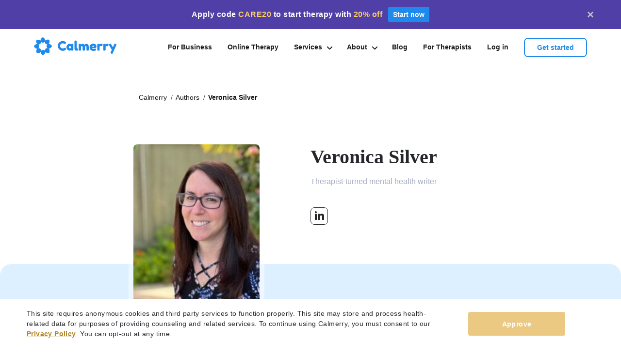

--- FILE ---
content_type: text/html; charset=UTF-8
request_url: https://calmerry.com/authors/veronica-silver/
body_size: 18325
content:
<!DOCTYPE html>

<html dir="ltr" lang="en-US" prefix="og: https://ogp.me/ns#">


<head>
    <script>
    !function (w, d, t) {
        w.TiktokAnalyticsObject=t;var ttq=w[t]=w[t]||[];ttq.methods=["page","track","identify","instances","debug","on","off","once","ready","alias","group","enableCookie","disableCookie","holdConsent","revokeConsent","grantConsent"],ttq.setAndDefer=function(t,e){t[e]=function(){t.push([e].concat(Array.prototype.slice.call(arguments,0)))}};for(var i=0;i<ttq.methods.length;i++)ttq.setAndDefer(ttq,ttq.methods[i]);ttq.instance=function(t){for(
            var e=ttq._i[t]||[],n=0;n<ttq.methods.length;n++)ttq.setAndDefer(e,ttq.methods[n]);return e},ttq.load=function(e,n){var r="https://analytics.tiktok.com/i18n/pixel/events.js",o=n&&n.partner;ttq._i=ttq._i||{},ttq._i[e]=[],ttq._i[e]._u=r,ttq._t=ttq._t||{},ttq._t[e]=+new Date,ttq._o=ttq._o||{},ttq._o[e]=n||{};n=document.createElement("script")
        ;n.type="text/javascript",n.async=!0,n.src=r+"?sdkid="+e+"&lib="+t;e=document.getElementsByTagName("script")[0];e.parentNode.insertBefore(n,e)};
        ttq.load('CQPBU1JC77UF32CPUTKG');
        ttq.page();
    }(window, document, 'ttq');
</script><script src="https://www.consumersadvocate.org/api/v1/conversion_action_events/embed_code/CalmerrySale_30SDD3Z7VTD.js" async></script>
    <meta charset="UTF-8">
    <meta name="viewport" content="width=device-width, initial-scale=1.0, maximum-scale=1.0, user-scalable=0, shrink-to-fit=no" />
    <meta content="app-id=1542200174" name="apple-itunes-app" />
    <meta content="app-id=com.calmerry.client.app" name="google-play-app" />
    <meta http-equiv="Content-Security-Policy" content="default-src 'self'; script-src https: 'self' 'unsafe-inline' 'unsafe-eval'; object-src https: 'self'; style-src https: 'self' 'unsafe-inline'; connect-src https: 'self' wss:; frame-src https:; font-src http: https: data:; img-src data: *;" />

    <link href="/wp-content/uploads/2021/03/client-smart-logo.jpg" rel="apple-touch-icon" />
    <link href="/wp-content/uploads/2021/03/client-smart-logo.jpg" rel="android-touch-icon" />

    
    

    
		<!-- All in One SEO Pro 4.7.8 - aioseo.com -->
		<title>Veronica Silver | Calmerry's Author</title>
	<meta name="description" content="Veronica Silver holds a Master’s degree in Professional Clinical Counseling and has worked in the behavioral healthcare field for over 10 years. She has specialized experience in substance abuse treatment and training in neurofeedback. Veronica is a former therapist turned mental health/substance abuse writer. Her education and experience helps her write from a place of knowledge and compassion. Her goal is to not only to inform, but also to get individuals to connect with the information and resources." />
	<meta name="robots" content="max-snippet:-1, max-image-preview:large, max-video-preview:-1" />
	<meta name="msvalidate.01" content="A816766CF5A43A06963561262D7D0CAD" />
	<meta name="p:domain_verify" content="2612486496645" />
	<link rel="canonical" href="https://calmerry.com/authors/veronica-silver/" />
	<meta name="generator" content="All in One SEO Pro (AIOSEO) 4.7.8" />
		<meta name="google" content="nositelinkssearchbox" />
		<script type="application/ld+json" class="aioseo-schema">{"@context":"https://schema.org","@graph":[{"@type":"Organization","@id":"https://calmerry.com/#organization","name":"Calmerry","url":"https://calmerry.com/","telephone":"+18449583158","logo":{"@type":"ImageObject","url":"/wp-content/uploads/2021/03/cropped-Logo-1.png","@id":"https://calmerry.com/authors/veronica-silver/#organizationLogo"},"image":{"@id":"https://calmerry.com/authors/veronica-silver/#organizationLogo"},"sameAs":["https://www.facebook.com/CalmerryTherapy/","https://twitter.com/Calmerry_com","https://www.instagram.com/calmerry_com/","https://www.pinterest.com/CalmerryTherapy/","https://www.linkedin.com/company/calmerry/"]},{"@type":"Person","@id":"https://calmerry.com/authors/veronica-silver/#author","url":"https://calmerry.com/authors/veronica-silver/","name":"Veronica Silver","image":{"@type":"ImageObject","@id":"https://calmerry.com/authors/veronica-silver/#authorImage","url":"https://calmerry.com/wp-content/uploads/2023/10/Veronica-Silver-scaled.jpeg","width":96,"height":96,"caption":"Veronica Silver"},"mainEntityOfPage":{"@id":"https://calmerry.com/authors/veronica-silver/#profilepage"}},{"@type":"ProfilePage","@id":"https://calmerry.com/authors/veronica-silver/#profilepage","url":"https://calmerry.com/authors/veronica-silver/","name":"Veronica Silver | Calmerry's Author","description":"Veronica Silver holds a Master’s degree in Professional Clinical Counseling and has worked in the behavioral healthcare field for over 10 years. She has specialized experience in substance abuse treatment and training in neurofeedback. Veronica is a former therapist turned mental health/substance abuse writer. Her education and experience helps her write from a place of knowledge and compassion. Her goal is to not only to inform, but also to get individuals to connect with the information and resources.","inLanguage":"en-US","isPartOf":{"@id":"https://calmerry.com/#website"},"dateCreated":"2023-10-23T21:56:04+00:00","mainEntity":{"@id":"https://calmerry.com/authors/veronica-silver/#author"}},{"@type":"WebSite","@id":"https://calmerry.com/#website","url":"https://calmerry.com/","name":"Calmerry","inLanguage":"en-US","publisher":{"@id":"https://calmerry.com/#organization"}}]}</script>
		<!-- All in One SEO Pro -->

<link rel='dns-prefetch' href='//cdnjs.cloudflare.com' />
<link rel='stylesheet' id='author-styles-css' href='https://calmerry.com/wp-content/themes/calmerry/public/assets/css/author.min.css?ver=1.0.1757589270' type='text/css' media='all' />
		<script type="text/javascript">
				(function(c,l,a,r,i,t,y){
					c[a]=c[a]||function(){(c[a].q=c[a].q||[]).push(arguments)};t=l.createElement(r);t.async=1;
					t.src="https://www.clarity.ms/tag/"+i+"?ref=wordpress";y=l.getElementsByTagName(r)[0];y.parentNode.insertBefore(t,y);
				})(window, document, "clarity", "script", "utohqc9cwl");
		</script>
		<link rel="icon" href="https://calmerry.com/wp-content/uploads/2021/03/cropped-cropped-Logo-1-32x32.png" sizes="32x32" />
<link rel="icon" href="https://calmerry.com/wp-content/uploads/2021/03/cropped-cropped-Logo-1-192x192.png" sizes="192x192" />
<link rel="apple-touch-icon" href="https://calmerry.com/wp-content/uploads/2021/03/cropped-cropped-Logo-1-180x180.png" />
<meta name="msapplication-TileImage" content="https://calmerry.com/wp-content/uploads/2021/03/cropped-cropped-Logo-1-270x270.png" />
		<style type="text/css" id="wp-custom-css">
			h4 {
    font-weight: 500;
    font-size: 17px;
    line-height: 34px;
}


.consultant {
    margin-top: 25px;
	}


		</style>
		<script>
    window.dataLayer = window.dataLayer || [];
    function gtag(){dataLayer.push(arguments);}
    gtag('js', new Date());
    gtag('config', 'G-PXQLWFCTWX');
</script><script>
    (function(w,d,s,l,i){w[l]=w[l]||[];w[l].push({'gtm.start':
            new Date().getTime(),event:'gtm.js'});var f=d.getElementsByTagName(s)[0],
        j=d.createElement(s),dl=l!='dataLayer'?'&l='+l:'';j.async=true;j.src=
        'https://www.googletagmanager.com/gtm.js?id='+i+dl;f.parentNode.insertBefore(j,f);
    })(window,document,'script','dataLayer','GTM-W52XFD6');
</script><script>
    (function(h,o,t,j,a,r){
        h.hj=h.hj||function(){(h.hj.q=h.hj.q||[]).push(arguments)};
        h._hjSettings={hjid:3070754,hjsv:6};
        a=o.getElementsByTagName('head')[0];
        r=o.createElement('script');r.async=1;
        r.src=t+h._hjSettings.hjid+j+h._hjSettings.hjsv;
        a.appendChild(r);
    })(window,document,'https://static.hotjar.com/c/hotjar-','.js?sv=');
</script>    <script type="application/ld+json">
            </script>
</head>

<body class="archive author author-veronica-silver author-59 wp-custom-logo is-top-header--active-body slug-the-333-rule-for-anxiety-steps-benefits-and-when-to-use-it">

    <noscript>
    <iframe src="https://www.googletagmanager.com/ns.html?id=GTM-W52XFD6" height="0" width="0" style="display:none;visibility:hidden"></iframe>
</noscript>        <header class="header is-top-header is-top-header--active ">
            <div class="is-top-header__bg">
    <div class="inner is-top-header__inner">
        <div class="is-top-header__body">
            <div class="is-top-header__text">
                Apply code
                <span class="is-top-header__text-strong">CARE20</span>
                to start therapy with
                <span class="is-top-header__text-strong">20%
                </span>
                <span class="is-top-header__text-strong is-top-header__text-strong--mob">off<span class="is-top-header__text-dot">.</span></span>
            </div>
            <a target="_blank" href="https://my.calmerry.com/auth/sign-up?first_registration_source=website_banner" class="is-top-header__btn button">Start now</a>
        </div>
        <a class="is-top-header__close">
            <svg xmlns="http://www.w3.org/2000/svg" viewBox="0 0 30 30">
                <path d="M 7 4 C 6.744125 4 6.4879687 4.0974687 6.2929688 4.2929688 L 4.2929688 6.2929688 C 3.9019687 6.6839688 3.9019687 7.3170313 4.2929688 7.7070312 L 11.585938 15 L 4.2929688 22.292969 C 3.9019687 22.683969 3.9019687 23.317031 4.2929688 23.707031 L 6.2929688 25.707031 C 6.6839688 26.098031 7.3170313 26.098031 7.7070312 25.707031 L 15 18.414062 L 22.292969 25.707031 C 22.682969 26.098031 23.317031 26.098031 23.707031 25.707031 L 25.707031 23.707031 C 26.098031 23.316031 26.098031 22.682969 25.707031 22.292969 L 18.414062 15 L 25.707031 7.7070312 C 26.098031 7.3170312 26.098031 6.6829688 25.707031 6.2929688 L 23.707031 4.2929688 C 23.316031 3.9019687 22.682969 3.9019687 22.292969 4.2929688 L 15 11.585938 L 7.7070312 4.2929688 C 7.5115312 4.0974687 7.255875 4 7 4 z"></path>
            </svg>
        </a>
    </div>
</div>
            <div class="inner">
                <div class="large-3 medium-3 small-6 cell">
                    
    <a href="/" class="custom_logo">
        <svg width="170" height="38" viewBox="0 0 170 38" fill="none" xmlns="http://www.w3.org/2000/svg">
<path d="M61.9353 22.4432L62.4202 22.093C63.0309 21.7337 63.462 21.5541 63.7135 21.5541C64.2703 21.5541 64.872 22.057 65.5186 23.0629C65.9138 23.6916 66.1114 24.1945 66.1114 24.5717C66.1114 24.9489 65.9856 25.2632 65.7342 25.5147C65.5007 25.7661 65.2223 25.9907 64.8989 26.1882C64.5756 26.3858 64.2613 26.5744 63.956 26.754C63.6686 26.9336 63.0669 27.1671 62.1508 27.4545C61.2348 27.7419 60.3457 27.8856 59.4835 27.8856C58.6393 27.8856 57.7771 27.7778 56.897 27.5623C56.0348 27.3288 55.1367 26.9516 54.2027 26.4307C53.2867 25.8919 52.4604 25.2452 51.724 24.4909C50.9876 23.7185 50.3769 22.7396 49.8919 21.5541C49.4249 20.3507 49.1914 19.0484 49.1914 17.6474C49.1914 16.2464 49.4249 14.9801 49.8919 13.8485C50.3589 12.699 50.9517 11.756 51.6701 11.0195C52.4066 10.2651 53.2418 9.63648 54.1758 9.13355C55.936 8.16362 57.7053 7.67865 59.4835 7.67865C60.3277 7.67865 61.1809 7.81336 62.043 8.08279C62.9232 8.33425 63.5878 8.5947 64.0368 8.86412L64.6834 9.24132C65.0067 9.4389 65.2582 9.60056 65.4378 9.72629C65.9048 10.1035 66.1383 10.5346 66.1383 11.0195C66.1383 11.4865 65.9497 11.9805 65.5725 12.5014C64.872 13.4713 64.2434 13.9563 63.6865 13.9563C63.3632 13.9563 62.9052 13.7587 62.3125 13.3635C61.5581 12.7528 60.5522 12.4475 59.2949 12.4475C58.1274 12.4475 56.9778 12.8516 55.8462 13.6599C55.3074 14.0551 54.8583 14.6119 54.4991 15.3304C54.1399 16.0488 53.9603 16.8661 53.9603 17.7821C53.9603 18.6802 54.1399 19.4885 54.4991 20.207C54.8583 20.9254 55.3164 21.4912 55.8732 21.9044C56.9688 22.6947 58.1094 23.0898 59.2949 23.0898C59.8517 23.0898 60.3726 23.018 60.8576 22.8743C61.3605 22.7306 61.7197 22.5869 61.9353 22.4432Z" fill="#208AEC"/>
<path d="M76.57 14.9262C76.6777 13.9204 77.3872 13.4174 78.6984 13.4174C79.3989 13.4174 79.9198 13.4713 80.2611 13.5791C80.6024 13.6869 80.8359 13.8755 80.9616 14.1449C81.1053 14.4143 81.1861 14.6568 81.2041 14.8723C81.24 15.0699 81.258 15.3753 81.258 15.7884V25.2183C81.258 25.6314 81.24 25.9458 81.2041 26.1613C81.1861 26.3589 81.1143 26.5924 80.9885 26.8618C80.7371 27.3288 80.1174 27.5623 79.1295 27.5623C78.1596 27.5623 77.504 27.4456 77.1627 27.2121C76.8394 26.9606 76.6508 26.6014 76.5969 26.1343C75.9323 27.0863 74.8187 27.5623 73.256 27.5623C71.7113 27.5623 70.2744 26.8528 68.9452 25.4338C67.616 24.0149 66.9514 22.3714 66.9514 20.5033C66.9514 18.6174 67.616 16.9739 68.9452 15.5728C70.2923 14.1539 71.7652 13.4444 73.3638 13.4444C73.9745 13.4444 74.5313 13.5521 75.0342 13.7677C75.5371 13.9832 75.8874 14.1898 76.085 14.3874C76.2826 14.567 76.4442 14.7466 76.57 14.9262ZM71.6664 20.5303C71.6664 21.123 71.8999 21.6619 72.3669 22.1468C72.8339 22.6138 73.3997 22.8473 74.0643 22.8473C74.7289 22.8473 75.2767 22.6049 75.7078 22.1199C76.1568 21.6349 76.3814 21.1051 76.3814 20.5303C76.3814 19.9375 76.1658 19.3897 75.7347 18.8868C75.3216 18.3839 74.7558 18.1324 74.0373 18.1324C73.3368 18.1324 72.7621 18.3839 72.313 18.8868C71.8819 19.3897 71.6664 19.9375 71.6664 20.5303Z" fill="#208AEC"/>
<path d="M83.4054 9.10661C83.4054 8.69349 83.4144 8.38814 83.4323 8.19056C83.4682 7.97502 83.5491 7.73254 83.6748 7.46311C83.9263 6.97814 84.6268 6.73566 85.7763 6.73566C86.872 6.73566 87.5545 6.97814 87.824 7.46311C87.9677 7.73254 88.0485 7.97502 88.0664 8.19056C88.1024 8.4061 88.1203 8.72043 88.1203 9.13355V21.608C88.1203 22.2546 88.1742 22.6677 88.282 22.8473C88.3898 23.009 88.6233 23.0898 88.9825 23.0898C89.3597 23.0898 89.6112 23.1078 89.7369 23.1437C89.8626 23.1617 90.0153 23.2335 90.1949 23.3593C90.5541 23.5928 90.7338 24.2304 90.7338 25.2722C90.7338 26.4038 90.5541 27.0953 90.1949 27.3468C89.7279 27.6701 88.6143 27.724 86.854 27.5084C85.471 27.3288 84.5729 26.8708 84.1598 26.1343C83.6568 25.2542 83.4054 23.8532 83.4054 21.9313V9.10661Z" fill="#208AEC"/>
<path d="M96.8537 15.3034C97.6979 14.0281 98.7128 13.3905 99.8983 13.3905C101.73 13.3905 103.095 14.1718 103.994 15.7345C104.191 15.4651 104.425 15.1867 104.694 14.8993C104.981 14.5939 105.43 14.2706 106.041 13.9293C106.652 13.5701 107.281 13.3905 107.927 13.3905C109.364 13.3905 110.568 13.9473 111.537 15.0609C112.507 16.1566 112.992 17.9797 112.992 20.5303V25.2452C112.992 25.6584 112.974 25.9727 112.938 26.1882C112.921 26.3858 112.84 26.6193 112.696 26.8887C112.463 27.3737 111.771 27.6162 110.621 27.6162C109.49 27.6162 108.798 27.3647 108.547 26.8618C108.421 26.5924 108.34 26.3589 108.304 26.1613C108.286 25.9458 108.277 25.6314 108.277 25.2183V20.5033C108.277 18.9407 107.721 18.1593 106.607 18.1593C105.978 18.1593 105.547 18.3659 105.314 18.779C105.098 19.1921 104.99 19.7759 104.99 20.5303V25.2452C104.99 25.6763 104.972 25.9907 104.937 26.1882C104.919 26.3858 104.838 26.6193 104.694 26.8887C104.443 27.3737 103.742 27.6162 102.593 27.6162C101.461 27.6162 100.769 27.3647 100.518 26.8618C100.392 26.5924 100.311 26.3589 100.275 26.1613C100.258 25.9458 100.249 25.6314 100.249 25.2183V20.5033C100.249 18.9407 99.6917 18.1593 98.5781 18.1593C97.5004 18.1593 96.9615 18.9407 96.9615 20.5033V25.2722C96.9615 25.6853 96.9436 25.9996 96.9076 26.2152C96.8897 26.4128 96.8088 26.6463 96.6651 26.9157C96.3957 27.3827 95.6952 27.6162 94.5636 27.6162C93.432 27.6162 92.7405 27.3737 92.489 26.8887C92.3633 26.6193 92.2825 26.3858 92.2466 26.1882C92.2286 25.9907 92.2196 25.6763 92.2196 25.2452V15.7614C92.2196 15.3483 92.2286 15.043 92.2466 14.8454C92.2825 14.6298 92.3723 14.3963 92.516 14.1449C92.7854 13.6599 93.4231 13.4174 94.4289 13.4174C95.4348 13.4174 96.0904 13.5791 96.3957 13.9024C96.7011 14.2257 96.8537 14.6927 96.8537 15.3034Z" fill="#208AEC"/>
<path d="M128.823 18.8329C128.823 19.9286 128.545 20.7458 127.988 21.2847C127.449 21.8056 126.848 22.066 126.183 22.066H119.798C119.798 22.5689 120.094 22.991 120.687 23.3323C121.28 23.6736 121.872 23.8442 122.465 23.8442C123.507 23.8442 124.324 23.7365 124.917 23.5209L125.213 23.4131C125.644 23.2156 126.003 23.1168 126.291 23.1168C126.866 23.1168 127.36 23.5209 127.773 24.3292C128.006 24.8142 128.123 25.2273 128.123 25.5686C128.123 27.1672 126.21 27.9664 122.384 27.9664C121.055 27.9664 119.87 27.7419 118.828 27.2929C117.804 26.8259 117.005 26.2152 116.43 25.4608C115.298 24.0059 114.732 22.3803 114.732 20.5842C114.732 18.321 115.46 16.5158 116.915 15.1687C118.388 13.8036 120.22 13.1211 122.411 13.1211C124.908 13.1211 126.74 14.0012 127.907 15.7614C128.518 16.6954 128.823 17.7193 128.823 18.8329ZM123.139 19.6142C123.821 19.6142 124.162 19.3268 124.162 18.7521C124.162 18.339 124.001 18.0067 123.677 17.7552C123.372 17.5037 122.923 17.378 122.33 17.378C121.756 17.378 121.181 17.6205 120.606 18.1054C120.031 18.5725 119.744 19.0754 119.744 19.6142H123.139Z" fill="#208AEC"/>
<path d="M140.227 13.5791C140.568 13.6869 140.846 13.8755 141.062 14.1449C141.295 14.3963 141.412 14.8095 141.412 15.3842C141.412 15.959 141.242 16.5877 140.9 17.2702C140.559 17.9528 140.065 18.294 139.418 18.294C139.095 18.294 138.781 18.2222 138.475 18.0785C138.188 17.9348 137.802 17.863 137.317 17.863C136.832 17.863 136.374 18.0336 135.943 18.3749C135.53 18.7161 135.323 19.1293 135.323 19.6142V25.2722C135.323 25.6853 135.305 25.9996 135.269 26.2152C135.251 26.4128 135.171 26.6463 135.027 26.9157C134.757 27.3827 134.057 27.6162 132.925 27.6162C132.063 27.6162 131.443 27.4635 131.066 27.1582C130.779 26.9067 130.617 26.5205 130.581 25.9996C130.581 25.82 130.581 25.5596 130.581 25.2183V15.7614C130.581 15.3483 130.59 15.043 130.608 14.8454C130.644 14.6298 130.725 14.3963 130.851 14.1449C131.102 13.6599 131.803 13.4174 132.952 13.4174C134.03 13.4174 134.704 13.624 134.973 14.0371C135.171 14.3245 135.269 14.6209 135.269 14.9262C135.359 14.8005 135.485 14.6478 135.646 14.4682C135.826 14.2886 136.194 14.0461 136.751 13.7407C137.308 13.4354 137.793 13.2827 138.206 13.2827C138.637 13.2827 138.996 13.3097 139.284 13.3635C139.571 13.3995 139.885 13.4713 140.227 13.5791Z" fill="#208AEC"/>
<path d="M152.54 13.5791C152.882 13.6869 153.16 13.8755 153.376 14.1449C153.609 14.3963 153.726 14.8095 153.726 15.3842C153.726 15.959 153.555 16.5877 153.214 17.2702C152.873 17.9528 152.379 18.294 151.732 18.294C151.409 18.294 151.094 18.2222 150.789 18.0785C150.502 17.9348 150.116 17.863 149.631 17.863C149.146 17.863 148.688 18.0336 148.257 18.3749C147.843 18.7161 147.637 19.1293 147.637 19.6142V25.2722C147.637 25.6853 147.619 25.9996 147.583 26.2152C147.565 26.4128 147.484 26.6463 147.34 26.9157C147.071 27.3827 146.37 27.6162 145.239 27.6162C144.377 27.6162 143.757 27.4635 143.38 27.1582C143.092 26.9067 142.931 26.5205 142.895 25.9996C142.895 25.82 142.895 25.5596 142.895 25.2183V15.7614C142.895 15.3483 142.904 15.043 142.922 14.8454C142.958 14.6298 143.039 14.3963 143.164 14.1449C143.416 13.6599 144.116 13.4174 145.266 13.4174C146.344 13.4174 147.017 13.624 147.287 14.0371C147.484 14.3245 147.583 14.6209 147.583 14.9262C147.673 14.8005 147.798 14.6478 147.96 14.4682C148.14 14.2886 148.508 14.0461 149.065 13.7407C149.622 13.4354 150.107 13.2827 150.52 13.2827C150.951 13.2827 151.31 13.3097 151.597 13.3635C151.885 13.3995 152.199 13.4713 152.54 13.5791Z" fill="#208AEC"/>
<path d="M168.41 13.5791C169.47 14.0461 170 14.6119 170 15.2765C170 15.5998 169.928 15.9051 169.785 16.1925C169.641 16.4799 169.569 16.6326 169.569 16.6505L162.51 32.4389C162.366 32.7802 162.241 33.0406 162.133 33.2203C162.043 33.3999 161.89 33.5705 161.675 33.7322C161.459 33.8938 161.19 33.9747 160.866 33.9747C160.543 33.9747 160.067 33.8399 159.439 33.5705C158.379 33.1035 157.849 32.5467 157.849 31.9001C157.849 31.469 158.711 29.4124 160.435 25.7302L155.074 16.7044C154.715 16.1117 154.535 15.6716 154.535 15.3842C154.535 14.8095 155.02 14.2347 155.99 13.6599C156.601 13.3007 157.077 13.1211 157.418 13.1211C157.759 13.1211 158.037 13.1929 158.253 13.3366C158.469 13.4803 158.621 13.633 158.711 13.7946C158.819 13.9383 159.313 14.7735 160.193 16.3003C161.091 17.8091 161.944 19.2191 162.752 20.5303C162.842 20.2429 163.327 19.1382 164.207 17.2163C165.087 15.2765 165.554 14.2437 165.608 14.1179C165.68 13.9922 165.788 13.8395 165.932 13.6599C166.165 13.3546 166.489 13.2019 166.902 13.2019C167.333 13.2019 167.836 13.3276 168.41 13.5791Z" fill="#208AEC"/>
<path fill-rule="evenodd" clip-rule="evenodd" d="M21.6104 2.57073L19.5039 0.464262C18.8849 -0.154754 17.8812 -0.154754 17.2622 0.464263L15.1558 2.57073L15.161 2.57601C15.0953 2.63496 15.0308 2.69603 14.9676 2.75922C13.7873 3.93957 13.3455 5.57884 13.6424 7.10268C12.7679 5.8643 11.3254 5.05559 9.6941 5.05559C9.60483 5.05559 9.51613 5.05801 9.42805 5.06279V5.05559H6.449C5.57358 5.05559 4.86391 5.76526 4.86391 6.64068V9.61972H4.87112C4.86633 9.70779 4.86391 9.7965 4.86391 9.88577C4.86391 11.5609 5.71669 13.037 7.01181 13.9033C5.51342 13.6404 3.9148 14.0877 2.75741 15.2451C2.69521 15.3072 2.63506 15.3707 2.57696 15.4354L2.57073 15.4292L0.464264 17.5356C-0.154754 18.1546 -0.154755 19.1583 0.464263 19.7773L2.57074 21.8838L2.57317 21.8813C2.63245 21.9474 2.69386 22.0123 2.75741 22.0759C3.93787 23.2563 5.57732 23.6981 7.10127 23.401C5.86227 24.2755 5.05308 25.7183 5.05308 27.3501C5.05308 27.4391 5.05549 27.5275 5.06024 27.6154H5.05268V30.5944C5.05268 31.4698 5.76235 32.1795 6.63777 32.1795H9.61682V32.173C9.70502 32.1778 9.79386 32.1803 9.88327 32.1803C11.5547 32.1803 13.0278 31.3313 13.895 30.0411C13.6372 31.5355 14.0852 33.128 15.2391 34.2819C15.3026 34.3454 15.3674 34.4068 15.4335 34.466L15.4242 34.4754L17.5307 36.5818C18.1497 37.2009 19.1533 37.2009 19.7723 36.5818L21.8788 34.4754L21.8723 34.4689C21.9395 34.4088 22.0054 34.3464 22.0699 34.2819C23.2504 33.1014 23.6921 31.4619 23.3951 29.938C24.2692 31.1797 25.7136 31.9911 27.3476 31.9911C27.4368 31.9911 27.5253 31.9887 27.6133 31.9839V31.9895H30.5923C31.4678 31.9895 32.1774 31.2798 32.1774 30.4044V27.4254H32.1707C32.1754 27.3378 32.1778 27.2496 32.1778 27.1609C32.1778 25.4888 31.3282 24.0151 30.037 23.1481C31.5322 23.4068 33.1256 22.9589 34.2801 21.8044C34.3446 21.7399 34.4069 21.6741 34.467 21.6069L34.4754 21.6153L36.5818 19.5089C37.2009 18.8899 37.2009 17.8862 36.5818 17.2672L34.4754 15.1607L34.4661 15.1701C34.4063 15.1033 34.3443 15.0377 34.2801 14.9736C33.0997 13.7932 31.4604 13.3515 29.9365 13.6484C31.1777 12.7742 31.9886 11.3301 31.9886 9.69659C31.9886 9.60718 31.9862 9.51834 31.9814 9.43013H31.9866V6.45109C31.9866 5.57567 31.277 4.866 30.4015 4.866H27.4225V4.8735C27.3351 4.86879 27.247 4.86641 27.1584 4.86641C25.4825 4.86641 24.006 5.7199 23.1398 7.01594C23.4035 5.51688 22.9564 3.91721 21.7985 2.75922C21.7353 2.69604 21.6708 2.63498 21.6051 2.57603L21.6104 2.57073ZM8.85693 14.6437C9.11507 14.8166 9.36023 15.017 9.58826 15.2451C11.4745 17.1313 11.4745 20.1896 9.58826 22.0759C9.38976 22.2744 9.17828 22.452 8.95656 22.6087C9.25648 22.5504 9.56631 22.5199 9.88327 22.5199C12.5509 22.5199 14.7135 24.6825 14.7135 27.3501C14.7135 27.6309 14.6895 27.9061 14.6435 28.1737C14.8151 27.9188 15.0136 27.6765 15.2391 27.4511C17.1254 25.5648 20.1837 25.5648 22.0699 27.4511C22.2699 27.651 22.4487 27.8642 22.6063 28.0877C22.548 27.7877 22.5174 27.4779 22.5174 27.1609C22.5174 24.4933 24.68 22.3307 27.3476 22.3307C27.6292 22.3307 27.9051 22.3548 28.1735 22.4011C27.918 22.2292 27.6752 22.0304 27.4493 21.8044C25.563 19.9181 25.563 16.8599 27.4493 14.9736C27.6489 14.7739 27.8617 14.5954 28.0849 14.438C27.785 14.4963 27.4753 14.5268 27.1584 14.5268C24.4908 14.5268 22.3282 12.3642 22.3282 9.69659C22.3282 9.41025 22.3532 9.12974 22.4009 8.85709C22.2278 9.11583 22.027 9.36154 21.7985 9.59006C19.9122 11.4763 16.8539 11.4763 14.9676 9.59006C14.7694 9.39188 14.5921 9.18078 14.4356 8.95945C14.4938 9.25925 14.5243 9.56894 14.5243 9.88577C14.5243 12.5534 12.3617 14.7159 9.6941 14.7159C9.40858 14.7159 9.12884 14.6912 8.85693 14.6437Z" fill="#208AEC"/>
</svg>
    </a>

                </div>
                <div class="large-9 medium-9 small-6 cell">
                    
    <div class="menu-bar hide-for-medium" data-responsive-toggle="main-menu" data-hide-for="medium">
        <button class="menu-icon" id="open_mob_menu_btn" type="button" data-toggle aria-label="Menu" aria-controls="main-menu">
            <span></span>
        </button>
        <div class="title-bar-title">Menu</div>
    </div>

    <nav class="header-menu" id="main-menu">

        <div class="header-mob">
            <div class="logotype-mob" id="header_logotype_mob">
                <a href="https://calmerry.com/" class="logo-link"></a>
            </div>
            <div class="close-mob-menu" id="close_mob_menu_btn"></div>
        </div>

        <div class="nav-menu">

                            <div class="new-menu-template menu-header-menu-container">

                                            <ul>
                            
                                <li class="menu-item ">
                                    <a href="https://business.calmerry.com/">
                                        For Business                                    </a>

                                    
                                </li>
                            
                                <li class="menu-item ">
                                    <a href="/online-therapy/">
                                        Online Therapy                                    </a>

                                    
                                </li>
                            
                                <li class="menu-item menu-item-has-children">
                                    <a href="#">
                                        Services                                    </a>

                                                                            <div class="sub-menu-container">
                                            <div class="sub-menu-inner">
                                                                                                        <div class="sub-list">
                                                                                                                                <ul>
                                                                        
                                                                            <li class="menu-item">
                                                                                <a href="/depression-therapy/">
                                                                                    Depression therapy                                                                                </a>
                                                                            </li>

                                                                        
                                                                            <li class="menu-item">
                                                                                <a href="/ocd-therapy/">
                                                                                    Therapy for OCD                                                                                </a>
                                                                            </li>

                                                                        
                                                                            <li class="menu-item">
                                                                                <a href="/therapy-for-anxiety/">
                                                                                    Anxiety therapy                                                                                </a>
                                                                            </li>

                                                                        
                                                                            <li class="menu-item">
                                                                                <a href="https://calmerry.com/text-therapy/">
                                                                                    Text therapy                                                                                </a>
                                                                            </li>

                                                                                                                                            </ul>
                                                                                                                                    <ul>
                                                                                                                                                    
                                                                            <li class="menu-item">
                                                                                <a href="/mens-mental-health/">
                                                                                    Men's therapy                                                                                </a>
                                                                            </li>

                                                                                                                                                    
                                                                            <li class="menu-item">
                                                                                <a href="/relationship-counseling/">
                                                                                    Relationship counseling                                                                                </a>
                                                                            </li>

                                                                                                                                                    
                                                                            <li class="menu-item">
                                                                                <a href="/self-esteem-therapy/">
                                                                                    Self-esteem therapy                                                                                </a>
                                                                            </li>

                                                                                                                                                    
                                                                            <li class="menu-item">
                                                                                <a href="/online-grief-counseling/">
                                                                                    Grief counseling                                                                                </a>
                                                                            </li>

                                                                                                                                            </ul>
                                                                                                                                    <ul>
                                                                                                                                                    
                                                                            <li class="menu-item">
                                                                                <a href="/maternal-mental-health/">Maternal mental health</a>
                                                                            </li>

                                                                                                                                                    
                                                                            <li class="menu-item">
                                                                                <a href="/try-lgbt-counseling/">LGBTQIA+ therapy</a>
                                                                            </li>

                                                                                                                                                    
                                                                            <li class="menu-item">
                                                                                <a href="/addiction-counseling/">Addiction Counseling</a>
                                                                            </li>

                                                                                                                                                    
                                                                            <li class="menu-item">
                                                                                <a href="/tests/">Mental Health Tests</a>
                                                                            </li>

                                                                                                                                            </ul>
                                                                                                                    </div>
                                                                                                                                                                        <div class="right-sub-menu-column " style="background: url('https://calmerry.com/wp-content/uploads/2024/04/first_submenu_background.webp'); background-size: cover; background-position: center; background-repeat: no-repeat;">

                                                                                                                                                                                                        <a href="/video-chat-therapy/">
                                                                                                                                            <div class="text-block with-img">
                                                                            <div class="title">60-min video session</div>
                                                                            <div class="subtitle">Try online therapy with Calmerry</div>
                                                                            <svg width="37" height="37" viewBox="0 0 37 37" fill="none" xmlns="http://www.w3.org/2000/svg">
                                                                                <rect x="0.567358" y="1.11228" width="35.1762" height="35.1762" rx="17.5881" stroke="white" stroke-width="1.13472" />
                                                                                <path d="M23.2933 12.4224C22.9594 12.0915 22.4206 12.0939 22.0897 12.4277C21.7589 12.7616 21.7613 13.3004 22.0951 13.6313L24.0956 15.614C24.9074 16.4186 25.4644 16.9724 25.8412 17.4417C25.9637 17.5942 26.0592 17.7284 26.1334 17.8494L9.0776 17.8494C8.60758 17.8494 8.22656 18.2304 8.22656 18.7004C8.22656 19.1704 8.60758 19.5514 9.0776 19.5514L26.1334 19.5514C26.0592 19.6724 25.9637 19.8066 25.8412 19.9591C25.4644 20.4284 24.9074 20.9821 24.0956 21.7868L22.0951 23.7695C21.7613 24.1004 21.7589 24.6392 22.0897 24.9731C22.4206 25.3069 22.9594 25.3093 23.2933 24.9784L25.3298 22.96C26.0968 22.1998 26.7237 21.5785 27.1683 21.0249C27.6306 20.4492 27.9653 19.8649 28.0547 19.1635C28.0743 19.0098 28.0841 18.8551 28.0841 18.7004C28.0841 18.5457 28.0743 18.391 28.0547 18.2372C27.9653 17.5359 27.6306 16.9516 27.1683 16.3759C26.7237 15.8223 26.0968 15.201 25.3298 14.4408L23.2933 12.4224Z" fill="#FAFAFA" />
                                                                            </svg>

                                                                        </div>

                                                                                                                                                <img src="https://calmerry.com/wp-content/uploads/2024/05/image-59.webp" alt="" class="nav-background-img" loading=”lazy”>

                                                                                                                                            </a>
                                                                
                                                            </div>
                                                                                            </div>
                                        </div>
                                    
                                </li>
                            
                                <li class="menu-item menu-item-has-children">
                                    <a href="#">
                                        About                                    </a>

                                                                            <div class="sub-menu-container">
                                            <div class="sub-menu-inner">
                                                                                                        <div class="sub-list">
                                                                                                                                <ul>
                                                                        
                                                                            <li class="menu-item">
                                                                                <a href="/about/">
                                                                                    About us                                                                                </a>
                                                                            </li>

                                                                        
                                                                            <li class="menu-item">
                                                                                <a href="/how-it-works/">
                                                                                    How it works                                                                                </a>
                                                                            </li>

                                                                                                                                            </ul>
                                                                                                                                    <ul>
                                                                                                                                                    
                                                                            <li class="menu-item">
                                                                                <a href="/pricing/">
                                                                                    Pricing                                                                                </a>
                                                                            </li>

                                                                                                                                                    
                                                                            <li class="menu-item">
                                                                                <a href="/service-areas/">
                                                                                    Service Areas                                                                                </a>
                                                                            </li>

                                                                                                                                            </ul>
                                                                                                                                    <ul>
                                                                                                                                                    
                                                                            <li class="menu-item">
                                                                                <a href="/contact-us/">Contact Us</a>
                                                                            </li>

                                                                                                                                            </ul>
                                                                                                                    </div>
                                                                                                                                                                        <div class="right-sub-menu-column about-sub-menu" style="background: url('https://calmerry.com/wp-content/uploads/2024/04/second_submenu_background.webp'); background-size: cover; background-position: center; background-repeat: no-repeat;">

                                                                                                                                        <button sp-show-form="234415">
                                                                                                                                                <div class="text-block with-img">
                                                                            <div class="title">Get mental health tips and offers</div>
                                                                            <div class="subtitle">Subscribe now for the latest well-being insights, helpful resources, exclusive offers, and strategies</div>
                                                                            <svg width="37" height="37" viewBox="0 0 37 37" fill="none" xmlns="http://www.w3.org/2000/svg">
                                                                                <rect x="0.567358" y="1.11228" width="35.1762" height="35.1762" rx="17.5881" stroke="white" stroke-width="1.13472" />
                                                                                <path d="M23.2933 12.4224C22.9594 12.0915 22.4206 12.0939 22.0897 12.4277C21.7589 12.7616 21.7613 13.3004 22.0951 13.6313L24.0956 15.614C24.9074 16.4186 25.4644 16.9724 25.8412 17.4417C25.9637 17.5942 26.0592 17.7284 26.1334 17.8494L9.0776 17.8494C8.60758 17.8494 8.22656 18.2304 8.22656 18.7004C8.22656 19.1704 8.60758 19.5514 9.0776 19.5514L26.1334 19.5514C26.0592 19.6724 25.9637 19.8066 25.8412 19.9591C25.4644 20.4284 24.9074 20.9821 24.0956 21.7868L22.0951 23.7695C21.7613 24.1004 21.7589 24.6392 22.0897 24.9731C22.4206 25.3069 22.9594 25.3093 23.2933 24.9784L25.3298 22.96C26.0968 22.1998 26.7237 21.5785 27.1683 21.0249C27.6306 20.4492 27.9653 19.8649 28.0547 19.1635C28.0743 19.0098 28.0841 18.8551 28.0841 18.7004C28.0841 18.5457 28.0743 18.391 28.0547 18.2372C27.9653 17.5359 27.6306 16.9516 27.1683 16.3759C26.7237 15.8223 26.0968 15.201 25.3298 14.4408L23.2933 12.4224Z" fill="#FAFAFA" />
                                                                            </svg>

                                                                        </div>

                                                                                                                                                <img src="https://calmerry.com/wp-content/uploads/2024/05/Frame-1430101913-1.webp" alt="" class="nav-background-img" loading=”lazy”>

                                                                                                                                                </button>
                                                                    
                                                            </div>
                                                                                            </div>
                                        </div>
                                    
                                </li>
                            
                                <li class="menu-item ">
                                    <a href="https://calmerry.com/blog/">
                                        Blog                                    </a>

                                    
                                </li>
                            
                                <li class="menu-item ">
                                    <a href="/join-us/">
                                        For Therapists                                    </a>

                                    
                                </li>
                            
                                <li class="menu-item ">
                                    <a href="https://my.calmerry.com/auth/login">
                                        Log in                                    </a>

                                    
                                </li>
                                                    </ul>
                                    </div>
                <script src="//web.webformscr.com/apps/fc3/build/loader.js" async sp-form-id="6b63be01edb76b3d23a31e9c31bcc904799051b6668053266b37129987f1a24c"></script>

            
            <div>
                
                    <a target="_blank" href="https://my.calmerry.com/auth/sign-up" id="get_started_now_top" class="button-secondary">Get started</a>

                            </div>

        </div>

    </nav>
                </div>
            </div>

        </header>

    <script>
    const open_mob_menu_btn = document.getElementById('open_mob_menu_btn');
    const close_mob_menu_btn = document.getElementById('close_mob_menu_btn');
    const header_custom_logo = document.getElementById('header_custom_logo');
    const header_logotype_mob = document.getElementById('header_logotype_mob');
    if (header_custom_logo && header_logotype_mob) {
        if (open_mob_menu_btn) {
            open_mob_menu_btn.addEventListener('click', function() {
                header_custom_logo.classList.add('hidden');
                header_logotype_mob.classList.add('show');
            });
        }
        if (close_mob_menu_btn) {
            close_mob_menu_btn.addEventListener('click', function() {
                header_custom_logo.classList.remove('hidden');
                header_logotype_mob.classList.remove('show');
            });
        }
    }
</script>
<style>
    .article-consultant {
        padding-bottom: 0;
        padding-inline: 0 !important;
    }

    .standart-consultant-article .container-consultant {
        width: 780px !important;
        max-width: 100% !important;
    }

    .standart-consultant-article .consultant-thumbnail {
        background-image: none;
        height: fit-content;
        margin-bottom: 80px;
    }

    .author-title-block {
        display: flex;
    }

    .author-title-block .photo {
        width: 50%;
        text-align: start;
    }

    .author-title-block .photo img {
        width: 280px;
        height: 360px;
        border-radius: 18px;
        border: 10px solid rgba(255, 255, 255, 0.5);
        object-fit: cover;
    }

    .title-and-social {
        width: 50%;
        padding-top: 10px;
        text-align: start;
    }

    .author-specialty {
        font-size: 16px;
        font-weight: 400;
        line-height: 26px;
        text-align: left;
        color: #A4AAC1;
        margin-top: 12px;
    }

    .consultant__social {
        margin-top: 40px;
    }

    .consultant__social .post__thumbnail_info-social {
        justify-content: start;
    }

    .post__thumbnail_info-social .post__thumbnail_info-social--link {
        background: url("/wp-content/themes/calmerry/img/author_linkedin.svg");
        background-position: unset !important;
        height: 36px;
        width: 36px;
        border-radius: unset;
    }

    .post__thumbnail_info-social .post__thumbnail_info-social--link.facebook {
        background: url("/wp-content/themes/calmerry/img/author_facebook.svg");
    }

    .post__thumbnail_info-social .post__thumbnail_info-social--link.instagram {
        background: url("/wp-content/themes/calmerry/img/author_instagram.svg");
    }

    .post__thumbnail_info-social .post__thumbnail_info-social--link.twitter {
        background: url("/wp-content/themes/calmerry/img/author_website.svg");
    }


    .container.container-author-descriptions {
        max-width: 100%;
        width: 100%;
        padding-top: 182px;
        margin-top: -106px;
        background: linear-gradient(180deg, #DDF1FF 0%, #EBEEFF 50.5%, #FFFFFF 100%);
        border-radius: 24px 24px 0 0;
    }

    .container.container-author-descriptions .descriptions-block {
        width: 780px;
        max-width: 100%;
        margin-inline: auto;
        margin-bottom: 56px;
        padding-inline: 15px;
    }

    .container.container-author-descriptions .descriptions-block .text-title {
        text-align: start;
        margin-bottom: 24px;
    }

    .container.container-author-descriptions .descriptions-block ul {
        padding-left: 20px;
    }

    .container.container-author-descriptions .descriptions-block ul li {
        list-style: disc;
        text-align: start;
        font-size: 18px;
        font-weight: 400;
        line-height: 28px;
    }

    .container.container-author-descriptions .descriptions-block p {
        text-align: start;
        font-size: 18px;
        font-weight: 400;
        line-height: 28px;
    }

    .container.container-author-descriptions .descriptions-block p a,
    .container.container-author-descriptions .descriptions-block ul li a {
        font-weight: 600;
        font-size: 18px;
        line-height: 28px;
    }

    .related-author__posts__title {
        border-bottom: none;
        margin-bottom: 0px;
        padding-bottom: 0;
    }

    @media screen and (width < 768px) {
        .standart-consultant-article .consultant-thumbnail {
            height: fit-content;
            margin-bottom: 40px;
            min-height: auto;
        }

        .standart-consultant-article .breadcrumbs {
            padding-inline: 0;
        }

        .author-title-block {
            flex-direction: column-reverse;
            align-items: center;
        }

        .author-title-block .photo {
            width: 100%;
            text-align: center;
        }

        .author-title-block .photo img {
            width: 290px;
            height: 372px;
        }

        .title-and-social {
            width: 100%;
            margin-bottom: 46px;
        }

        .container.container-author-descriptions {
            padding-top: 160px;
            margin-top: -117px;
        }

        .container.container-author-descriptions .text-title {
            font-size: 24px;
            font-weight: 700;
            line-height: 32px;
        }

        .container.container-author-descriptions .descriptions-block p,
        .container.container-author-descriptions .descriptions-block p a,
        .container.container-author-descriptions .descriptions-block ul li {
            font-size: 16px;
            line-height: 26px;
        }
    }
</style>

<div class="standart-consultant-article">

    <div class="article-consultant">

        <div class="container container-consultant">

            <div class="consultant-thumbnail">

                <div class="container">
                    <div class="breadcrumbs">
                                                    <nav class="breadcrumbs" aria-label="Breadcrumb">
        <ul class="breadcrumb">
                                            <li class="">
                                            <a href="https://calmerry.com/">
                            Calmerry                        </a>
                                    </li>
                                    <li class="breadcrumb-separator">/</li>
                                                                <li class="">
                                            <a href="https://calmerry.com/blog/authors/">
                            Authors                        </a>
                                    </li>
                                    <li class="breadcrumb-separator">/</li>
                                                <li class="current">
                                            Veronica Silver                                    </li>
                        </ul>
    </nav>
                    </div>
                </div>

            </div>

            <div class="author-title-block">

                <div class="photo">
                    <img src="https://calmerry.com/wp-content/uploads/2023/10/Veronica-Silver-225x300.jpeg" alt="Veronica Silver" class="avatar avatar-medium wp-user-avatar wp-user-avatar-medium alignnone photo" />                </div>

                <div class="title-and-social">

                    <h1 class="author-name">
                        Veronica                        Silver                    </h1>

                    <div class="author-specialty">
                        Therapist-turned mental health writer                    </div>

                    <div class="consultant__social">
                        <div class="post__thumbnail_info-social">
                                                            <a target="_blank" class="post__thumbnail_info-social--link linkedin" href="https://www.linkedin.com/in/veronica-s-4a731123b/" rel="nofollow"></a>
                                                    </div>
                    </div>

                </div>

            </div>

        </div>

        <div class="container container-author-descriptions">

            <div class="descriptions-block">
                <p>Veronica Silver holds a Master’s degree in Professional Clinical Counseling and has worked in the behavioral healthcare field for over 10 years. She has specialized experience in substance abuse treatment and training in neurofeedback. Veronica is a former therapist turned mental health/substance abuse writer. Her education and experience helps her write from a place of knowledge and compassion. Her goal is to not only to inform, but also to get individuals to connect with the information and resources.</p>
            </div>

                            <div class="descriptions-block">
                    <h3 class="text-title">Professional experience</h3>
                    <p>  <ul>
<li><strong>Freelance Writer (Freelance, Remote, May 2022 - Present):</strong> Skills include Microsoft Office, editing, and 3 additional skills.</li>
<br>
<li><strong>Clinical Therapist at Discovery Mood & Anxiety Program (Full-time, Remote, Mar 2022 - Apr 2022, 2 mos):</strong> Skills in group therapy, communication, and 3 additional skills.</li>
<br>
<li><strong>Clinical Therapist at McAlister Institute for Treatment & Education, Inc. (Full-time, Oceanside, California, United States, On-site, Jul 2020 - Mar 2022, 1 yr 9 mos):</strong> Expertise in group therapy, Cognitive Behavioral Therapy (CBT), and 3 additional skills.</li>
<br>
<li><strong>Associate Professional Clinical Counselor at San Diego Center for Neurofeedback, APPC (Internship, San Diego, California, United States, Mar 2019 - Feb 2021, 2 yrs):</strong> Focused on mental health treatment, mental health care, and 3 additional skills.</li>
<br>
<li><strong>Mental Health Associate at Sharp Mesa Vista Hospital (Full-time, San Diego, California, United States, On-site, May 2014 - Jun 2020, 6 yrs 2 mos).</strong></li>
</ul></p>
                </div>
                            <div class="descriptions-block">
                    <h3 class="text-title">Education</h3>
                    <p>  <ul>
<li><strong>La Salle University:</strong> Master's degree in Clinical, Counseling, and Applied Psychology, Aug 2011 - Dec 2013.</li>
<br>
<li><strong>Arcadia University:</strong> Bachelor of Arts (BA) in Psychology, Aug 2006 - May 2010.</li>
</ul></p>
                </div>
            
            <div class="descriptions-block">
                <h3 class="text-title">About Calmerry</h3>
                <p>
                    Calmerry is a trusted online therapy and counseling platform that connects clients with licensed mental health professionals for text and video sessions.
                    <br><br>
                    We’re also a mental health community with the mission to increase awareness, fight the stigma, and help thousands of people to be heard and supported. We team up with experts and people passionate about mental health, who have much to say, to do this important work.
                    <br><br>
                    Learn more <a href="https://calmerry.com/about/">about us</a> and our <a href="https://calmerry.com/editorial-process-and-standards/">editorial process.</a>
                </p>
            </div>

        </div>

        
            <div class="related-posts">

                <div class="container">

                    <h2 class="related-author__posts__title">
                        Read more by
                        Veronica                        Silver                    </h2>

                    <div class="related-posts__content">

                        <div class="new-blog-main">

                            <div class="blog-feed">

                                <div class="previews">

                                    
                                            <article id="post-23695" class="preview preview--post post-23695 post type-post status-publish format-standard has-post-thumbnail hentry category-anxiety">

                                                <a href="https://calmerry.com/blog/anxiety/333-rule/" class="preview--post-link"></a>

                                                                                                    <div class="post__thumbnail_body">

                                                        <a href="https://calmerry.com/blog/anxiety/333-rule/" class="preview__thumbnail">
                                                            <img width="1024" height="410" src="https://calmerry.com/wp-content/uploads/2024/05/The-333-Rule-for-Anxiety_-Steps-Benefits-and-When-to-Use-It2-1024x410.jpg" class="preview__thumb wp-post-image" alt="The 333 Rule for Anxiety" decoding="async" fetchpriority="high" srcset="https://calmerry.com/wp-content/uploads/2024/05/The-333-Rule-for-Anxiety_-Steps-Benefits-and-When-to-Use-It2-1024x410.jpg 1024w, https://calmerry.com/wp-content/uploads/2024/05/The-333-Rule-for-Anxiety_-Steps-Benefits-and-When-to-Use-It2-300x120.jpg 300w, https://calmerry.com/wp-content/uploads/2024/05/The-333-Rule-for-Anxiety_-Steps-Benefits-and-When-to-Use-It2-768x307.jpg 768w, https://calmerry.com/wp-content/uploads/2024/05/The-333-Rule-for-Anxiety_-Steps-Benefits-and-When-to-Use-It2.jpg 1500w" sizes="(max-width: 1024px) 100vw, 1024px" />                                                        </a>

                                                                                                                    <a class="category_name" href="https://calmerry.com/blog/anxiety/">
                                                                Anxiety                                                            </a>
                                                        
                                                    </div>

                                                
                                                <h3 class="preview__title">
                                                    <a href="https://calmerry.com/blog/anxiety/333-rule/">
                                                        The 333 Rule for Anxiety: Steps, Benefits, and When to Use It                                                    </a>
                                                </h3>

                                                <div class="preview__middle">

                                                    <p class="preview__meta">
                                                                                                                <span class="preview__author">Author: <b><a href="/authors/veronica-silver/">Veronica Silver</a></b></span>
                                                        May 28, 2024                                                    </p>

                                                    <div class="preview__reading">
                                                        <div class="preview__time"><span class="span-reading-time rt-reading-time"><span class="rt-label rt-prefix"></span> <span class="rt-time"> 6</span> <span class="rt-label rt-postfix">min</span></span></div>
                                                        <a href="https://calmerry.com/blog/anxiety/333-rule/" class="preview__link">
                                                            Start reading
                                                        </a>
                                                    </div>

                                                </div>

                                            </article>

                                        
                                            <article id="post-747" class="preview preview--post post-747 post type-post status-publish format-standard has-post-thumbnail hentry category-emotions">

                                                <a href="https://calmerry.com/blog/psychology/how-serious-is-a-lack-of-meaning-and-a-feeling-of-emptiness/" class="preview--post-link"></a>

                                                                                                    <div class="post__thumbnail_body">

                                                        <a href="https://calmerry.com/blog/psychology/how-serious-is-a-lack-of-meaning-and-a-feeling-of-emptiness/" class="preview__thumbnail">
                                                            <img width="1024" height="410" src="https://calmerry.com/wp-content/uploads/2023/03/Why-Do-I-Feel-Empty_-Is-It-Normal_-1024x410.jpg" class="preview__thumb wp-post-image" alt="Feeling empty for no obvious reason" decoding="async" srcset="https://calmerry.com/wp-content/uploads/2023/03/Why-Do-I-Feel-Empty_-Is-It-Normal_-1024x410.jpg 1024w, https://calmerry.com/wp-content/uploads/2023/03/Why-Do-I-Feel-Empty_-Is-It-Normal_-300x120.jpg 300w, https://calmerry.com/wp-content/uploads/2023/03/Why-Do-I-Feel-Empty_-Is-It-Normal_-768x307.jpg 768w, https://calmerry.com/wp-content/uploads/2023/03/Why-Do-I-Feel-Empty_-Is-It-Normal_.jpg 1500w" sizes="(max-width: 1024px) 100vw, 1024px" />                                                        </a>

                                                                                                                    <a class="category_name" href="https://calmerry.com/blog/emotions/">
                                                                Emotions                                                            </a>
                                                        
                                                    </div>

                                                
                                                <h3 class="preview__title">
                                                    <a href="https://calmerry.com/blog/psychology/how-serious-is-a-lack-of-meaning-and-a-feeling-of-emptiness/">
                                                        Why Do I Feel Empty? Is It Normal?                                                    </a>
                                                </h3>

                                                <div class="preview__middle">

                                                    <p class="preview__meta">
                                                                                                                <span class="preview__author">Author: <b><a href="/authors/veronica-silver/">Veronica Silver</a></b></span>
                                                        May 23, 2024                                                    </p>

                                                    <div class="preview__reading">
                                                        <div class="preview__time"><span class="span-reading-time rt-reading-time"><span class="rt-label rt-prefix"></span> <span class="rt-time"> 7</span> <span class="rt-label rt-postfix">min</span></span></div>
                                                        <a href="https://calmerry.com/blog/psychology/how-serious-is-a-lack-of-meaning-and-a-feeling-of-emptiness/" class="preview__link">
                                                            Start reading
                                                        </a>
                                                    </div>

                                                </div>

                                            </article>

                                        
                                            <article id="post-23371" class="preview preview--post post-23371 post type-post status-publish format-standard has-post-thumbnail hentry category-grief-and-loss">

                                                <a href="https://calmerry.com/blog/grief/bereavement/" class="preview--post-link"></a>

                                                                                                    <div class="post__thumbnail_body">

                                                        <a href="https://calmerry.com/blog/grief/bereavement/" class="preview__thumbnail">
                                                            <img width="1024" height="410" src="https://calmerry.com/wp-content/uploads/2024/05/Understanding-Bereavement-and-Coping-with-the-Loss-of-Someone-or-Something-Significant-1024x410.png" class="preview__thumb wp-post-image" alt="Understanding bereavement" decoding="async" srcset="https://calmerry.com/wp-content/uploads/2024/05/Understanding-Bereavement-and-Coping-with-the-Loss-of-Someone-or-Something-Significant-1024x410.png 1024w, https://calmerry.com/wp-content/uploads/2024/05/Understanding-Bereavement-and-Coping-with-the-Loss-of-Someone-or-Something-Significant-300x120.png 300w, https://calmerry.com/wp-content/uploads/2024/05/Understanding-Bereavement-and-Coping-with-the-Loss-of-Someone-or-Something-Significant-768x307.png 768w, https://calmerry.com/wp-content/uploads/2024/05/Understanding-Bereavement-and-Coping-with-the-Loss-of-Someone-or-Something-Significant.png 1500w" sizes="(max-width: 1024px) 100vw, 1024px" />                                                        </a>

                                                                                                                    <a class="category_name" href="https://calmerry.com/blog/grief-and-loss/">
                                                                Grief and Trauma                                                            </a>
                                                        
                                                    </div>

                                                
                                                <h3 class="preview__title">
                                                    <a href="https://calmerry.com/blog/grief/bereavement/">
                                                        Understanding Bereavement and Coping with the Loss of Someone or Something Significant                                                    </a>
                                                </h3>

                                                <div class="preview__middle">

                                                    <p class="preview__meta">
                                                                                                                <span class="preview__author">Author: <b><a href="/authors/veronica-silver/">Veronica Silver</a></b></span>
                                                        May 2, 2024                                                    </p>

                                                    <div class="preview__reading">
                                                        <div class="preview__time"><span class="span-reading-time rt-reading-time"><span class="rt-label rt-prefix"></span> <span class="rt-time"> 7</span> <span class="rt-label rt-postfix">min</span></span></div>
                                                        <a href="https://calmerry.com/blog/grief/bereavement/" class="preview__link">
                                                            Start reading
                                                        </a>
                                                    </div>

                                                </div>

                                            </article>

                                        
                                            <article id="post-23114" class="preview preview--post post-23114 post type-post status-publish format-standard has-post-thumbnail hentry category-emotions">

                                                <a href="https://calmerry.com/blog/emotions/why-do-i-cry-when-i-get-mad/" class="preview--post-link"></a>

                                                                                                    <div class="post__thumbnail_body">

                                                        <a href="https://calmerry.com/blog/emotions/why-do-i-cry-when-i-get-mad/" class="preview__thumbnail">
                                                            <img width="1024" height="410" src="https://calmerry.com/wp-content/uploads/2024/04/Why-Do-I-Cry-When-I-Get-Mad_-–-10-Reasons-and-How-to-Cope-1024x410.jpg" class="preview__thumb wp-post-image" alt="Why do I cry so often" decoding="async" loading="lazy" srcset="https://calmerry.com/wp-content/uploads/2024/04/Why-Do-I-Cry-When-I-Get-Mad_-–-10-Reasons-and-How-to-Cope-1024x410.jpg 1024w, https://calmerry.com/wp-content/uploads/2024/04/Why-Do-I-Cry-When-I-Get-Mad_-–-10-Reasons-and-How-to-Cope-300x120.jpg 300w, https://calmerry.com/wp-content/uploads/2024/04/Why-Do-I-Cry-When-I-Get-Mad_-–-10-Reasons-and-How-to-Cope-768x307.jpg 768w, https://calmerry.com/wp-content/uploads/2024/04/Why-Do-I-Cry-When-I-Get-Mad_-–-10-Reasons-and-How-to-Cope.jpg 1500w" sizes="(max-width: 1024px) 100vw, 1024px" />                                                        </a>

                                                                                                                    <a class="category_name" href="https://calmerry.com/blog/emotions/">
                                                                Emotions                                                            </a>
                                                        
                                                    </div>

                                                
                                                <h3 class="preview__title">
                                                    <a href="https://calmerry.com/blog/emotions/why-do-i-cry-when-i-get-mad/">
                                                        Why Do I Cry When I Get Mad? – 10 Reasons and How to Cope                                                    </a>
                                                </h3>

                                                <div class="preview__middle">

                                                    <p class="preview__meta">
                                                                                                                <span class="preview__author">Author: <b><a href="/authors/veronica-silver/">Veronica Silver</a></b></span>
                                                        April 12, 2024                                                    </p>

                                                    <div class="preview__reading">
                                                        <div class="preview__time"><span class="span-reading-time rt-reading-time"><span class="rt-label rt-prefix"></span> <span class="rt-time"> 8</span> <span class="rt-label rt-postfix">min</span></span></div>
                                                        <a href="https://calmerry.com/blog/emotions/why-do-i-cry-when-i-get-mad/" class="preview__link">
                                                            Start reading
                                                        </a>
                                                    </div>

                                                </div>

                                            </article>

                                        
                                            <article id="post-21320" class="preview preview--post post-21320 post type-post status-publish format-standard has-post-thumbnail hentry category-anxiety">

                                                <a href="https://calmerry.com/blog/anxiety/existential-dread/" class="preview--post-link"></a>

                                                                                                    <div class="post__thumbnail_body">

                                                        <a href="https://calmerry.com/blog/anxiety/existential-dread/" class="preview__thumbnail">
                                                            <img width="1024" height="410" src="https://calmerry.com/wp-content/uploads/2024/02/Existential-Dread_-Symptoms-Causes-and-Coping-1024x410.jpg" class="preview__thumb wp-post-image" alt="Existential dread" decoding="async" loading="lazy" srcset="https://calmerry.com/wp-content/uploads/2024/02/Existential-Dread_-Symptoms-Causes-and-Coping-1024x410.jpg 1024w, https://calmerry.com/wp-content/uploads/2024/02/Existential-Dread_-Symptoms-Causes-and-Coping-300x120.jpg 300w, https://calmerry.com/wp-content/uploads/2024/02/Existential-Dread_-Symptoms-Causes-and-Coping-768x307.jpg 768w, https://calmerry.com/wp-content/uploads/2024/02/Existential-Dread_-Symptoms-Causes-and-Coping.jpg 1500w" sizes="(max-width: 1024px) 100vw, 1024px" />                                                        </a>

                                                                                                                    <a class="category_name" href="https://calmerry.com/blog/anxiety/">
                                                                Anxiety                                                            </a>
                                                        
                                                    </div>

                                                
                                                <h3 class="preview__title">
                                                    <a href="https://calmerry.com/blog/anxiety/existential-dread/">
                                                        Existential Dread: Symptoms, Causes, and Coping                                                    </a>
                                                </h3>

                                                <div class="preview__middle">

                                                    <p class="preview__meta">
                                                                                                                <span class="preview__author">Author: <b><a href="/authors/veronica-silver/">Veronica Silver</a></b></span>
                                                        February 2, 2024                                                    </p>

                                                    <div class="preview__reading">
                                                        <div class="preview__time"><span class="span-reading-time rt-reading-time"><span class="rt-label rt-prefix"></span> <span class="rt-time"> 7</span> <span class="rt-label rt-postfix">min</span></span></div>
                                                        <a href="https://calmerry.com/blog/anxiety/existential-dread/" class="preview__link">
                                                            Start reading
                                                        </a>
                                                    </div>

                                                </div>

                                            </article>

                                        
                                            <article id="post-20798" class="preview preview--post post-20798 post type-post status-publish format-standard has-post-thumbnail hentry category-depression">

                                                <a href="https://calmerry.com/blog/depression/have-i-fallen-out-of-love-or-am-i-depressed/" class="preview--post-link"></a>

                                                                                                    <div class="post__thumbnail_body">

                                                        <a href="https://calmerry.com/blog/depression/have-i-fallen-out-of-love-or-am-i-depressed/" class="preview__thumbnail">
                                                            <img width="1024" height="410" src="https://calmerry.com/wp-content/uploads/2024/01/Have-I-Fallen-Out-of-Love-or-Am-I-Depressed_-1024x410.jpg" class="preview__thumb wp-post-image" alt="Have I fallen out of love or am I depressed" decoding="async" loading="lazy" srcset="https://calmerry.com/wp-content/uploads/2024/01/Have-I-Fallen-Out-of-Love-or-Am-I-Depressed_-1024x410.jpg 1024w, https://calmerry.com/wp-content/uploads/2024/01/Have-I-Fallen-Out-of-Love-or-Am-I-Depressed_-300x120.jpg 300w, https://calmerry.com/wp-content/uploads/2024/01/Have-I-Fallen-Out-of-Love-or-Am-I-Depressed_-768x307.jpg 768w, https://calmerry.com/wp-content/uploads/2024/01/Have-I-Fallen-Out-of-Love-or-Am-I-Depressed_.jpg 1500w" sizes="(max-width: 1024px) 100vw, 1024px" />                                                        </a>

                                                                                                                    <a class="category_name" href="https://calmerry.com/blog/depression/">
                                                                Depression                                                            </a>
                                                        
                                                    </div>

                                                
                                                <h3 class="preview__title">
                                                    <a href="https://calmerry.com/blog/depression/have-i-fallen-out-of-love-or-am-i-depressed/">
                                                        Have I Fallen Out of Love or Am I Depressed?                                                    </a>
                                                </h3>

                                                <div class="preview__middle">

                                                    <p class="preview__meta">
                                                                                                                <span class="preview__author">Author: <b><a href="/authors/veronica-silver/">Veronica Silver</a></b></span>
                                                        January 11, 2024                                                    </p>

                                                    <div class="preview__reading">
                                                        <div class="preview__time"><span class="span-reading-time rt-reading-time"><span class="rt-label rt-prefix"></span> <span class="rt-time"> 6</span> <span class="rt-label rt-postfix">min</span></span></div>
                                                        <a href="https://calmerry.com/blog/depression/have-i-fallen-out-of-love-or-am-i-depressed/" class="preview__link">
                                                            Start reading
                                                        </a>
                                                    </div>

                                                </div>

                                            </article>

                                        
                                            <article id="post-18760" class="preview preview--post post-18760 post type-post status-publish format-standard has-post-thumbnail hentry category-motivation">

                                                <a href="https://calmerry.com/blog/motivation/feeling-lost-in-life/" class="preview--post-link"></a>

                                                                                                    <div class="post__thumbnail_body">

                                                        <a href="https://calmerry.com/blog/motivation/feeling-lost-in-life/" class="preview__thumbnail">
                                                            <img width="1024" height="410" src="https://calmerry.com/wp-content/uploads/2023/11/Reasons-Behind-Feeling-Lost-in-Life-and-What-to-Do-1024x410.png" class="preview__thumb wp-post-image" alt="Reasons Behind Feeling Lost in Life" decoding="async" loading="lazy" srcset="https://calmerry.com/wp-content/uploads/2023/11/Reasons-Behind-Feeling-Lost-in-Life-and-What-to-Do-1024x410.png 1024w, https://calmerry.com/wp-content/uploads/2023/11/Reasons-Behind-Feeling-Lost-in-Life-and-What-to-Do-300x120.png 300w, https://calmerry.com/wp-content/uploads/2023/11/Reasons-Behind-Feeling-Lost-in-Life-and-What-to-Do-768x307.png 768w, https://calmerry.com/wp-content/uploads/2023/11/Reasons-Behind-Feeling-Lost-in-Life-and-What-to-Do.png 1500w" sizes="(max-width: 1024px) 100vw, 1024px" />                                                        </a>

                                                                                                                    <a class="category_name" href="https://calmerry.com/blog/motivation/">
                                                                Motivation                                                            </a>
                                                        
                                                    </div>

                                                
                                                <h3 class="preview__title">
                                                    <a href="https://calmerry.com/blog/motivation/feeling-lost-in-life/">
                                                        Reasons Behind Feeling Lost in Life and What to Do                                                    </a>
                                                </h3>

                                                <div class="preview__middle">

                                                    <p class="preview__meta">
                                                                                                                <span class="preview__author">Author: <b><a href="/authors/veronica-silver/">Veronica Silver</a></b></span>
                                                        November 9, 2023                                                    </p>

                                                    <div class="preview__reading">
                                                        <div class="preview__time"><span class="span-reading-time rt-reading-time"><span class="rt-label rt-prefix"></span> <span class="rt-time"> 7</span> <span class="rt-label rt-postfix">min</span></span></div>
                                                        <a href="https://calmerry.com/blog/motivation/feeling-lost-in-life/" class="preview__link">
                                                            Start reading
                                                        </a>
                                                    </div>

                                                </div>

                                            </article>

                                        
                                            <article id="post-18547" class="preview preview--post post-18547 post type-post status-publish format-standard has-post-thumbnail hentry category-workplace-wellbeing">

                                                <a href="https://calmerry.com/blog/workplace-wellbeing/supporting-depressed-manager/" class="preview--post-link"></a>

                                                                                                    <div class="post__thumbnail_body">

                                                        <a href="https://calmerry.com/blog/workplace-wellbeing/supporting-depressed-manager/" class="preview__thumbnail">
                                                            <img width="1024" height="410" src="https://calmerry.com/wp-content/uploads/2023/11/How-to-Support-Your-Depressed-Manager-as-a-Leader-1024x410.jpg" class="preview__thumb wp-post-image" alt="How to Support Your Depressed Manager" decoding="async" loading="lazy" srcset="https://calmerry.com/wp-content/uploads/2023/11/How-to-Support-Your-Depressed-Manager-as-a-Leader-1024x410.jpg 1024w, https://calmerry.com/wp-content/uploads/2023/11/How-to-Support-Your-Depressed-Manager-as-a-Leader-300x120.jpg 300w, https://calmerry.com/wp-content/uploads/2023/11/How-to-Support-Your-Depressed-Manager-as-a-Leader-768x307.jpg 768w, https://calmerry.com/wp-content/uploads/2023/11/How-to-Support-Your-Depressed-Manager-as-a-Leader.jpg 1500w" sizes="(max-width: 1024px) 100vw, 1024px" />                                                        </a>

                                                                                                                    <a class="category_name" href="https://calmerry.com/blog/workplace-wellbeing/">
                                                                Workplace Well-being                                                            </a>
                                                        
                                                    </div>

                                                
                                                <h3 class="preview__title">
                                                    <a href="https://calmerry.com/blog/workplace-wellbeing/supporting-depressed-manager/">
                                                        How to Support Your Depressed Manager as a Leader?                                                    </a>
                                                </h3>

                                                <div class="preview__middle">

                                                    <p class="preview__meta">
                                                                                                                <span class="preview__author">Author: <b><a href="/authors/veronica-silver/">Veronica Silver</a></b></span>
                                                        November 6, 2023                                                    </p>

                                                    <div class="preview__reading">
                                                        <div class="preview__time"><span class="span-reading-time rt-reading-time"><span class="rt-label rt-prefix"></span> <span class="rt-time"> 6</span> <span class="rt-label rt-postfix">min</span></span></div>
                                                        <a href="https://calmerry.com/blog/workplace-wellbeing/supporting-depressed-manager/" class="preview__link">
                                                            Start reading
                                                        </a>
                                                    </div>

                                                </div>

                                            </article>

                                        
                                            <article id="post-17775" class="preview preview--post post-17775 post type-post status-publish format-standard has-post-thumbnail hentry category-anxiety tag-ocd">

                                                <a href="https://calmerry.com/blog/anxiety/existential-ocd/" class="preview--post-link"></a>

                                                                                                    <div class="post__thumbnail_body">

                                                        <a href="https://calmerry.com/blog/anxiety/existential-ocd/" class="preview__thumbnail">
                                                            <img width="1024" height="410" src="https://calmerry.com/wp-content/uploads/2023/10/Existential-OCD-1024x410.jpg" class="preview__thumb wp-post-image" alt="Existential OCD" decoding="async" loading="lazy" srcset="https://calmerry.com/wp-content/uploads/2023/10/Existential-OCD-1024x410.jpg 1024w, https://calmerry.com/wp-content/uploads/2023/10/Existential-OCD-300x120.jpg 300w, https://calmerry.com/wp-content/uploads/2023/10/Existential-OCD-768x307.jpg 768w, https://calmerry.com/wp-content/uploads/2023/10/Existential-OCD.jpg 1500w" sizes="(max-width: 1024px) 100vw, 1024px" />                                                        </a>

                                                                                                                    <a class="category_name" href="https://calmerry.com/blog/anxiety/">
                                                                Anxiety                                                            </a>
                                                        
                                                    </div>

                                                
                                                <h3 class="preview__title">
                                                    <a href="https://calmerry.com/blog/anxiety/existential-ocd/">
                                                        Existential OCD: Understanding the Obsession with Life&#8217;s Deepest Questions                                                    </a>
                                                </h3>

                                                <div class="preview__middle">

                                                    <p class="preview__meta">
                                                                                                                <span class="preview__author">Author: <b><a href="/authors/veronica-silver/">Veronica Silver</a></b></span>
                                                        October 23, 2023                                                    </p>

                                                    <div class="preview__reading">
                                                        <div class="preview__time"><span class="span-reading-time rt-reading-time"><span class="rt-label rt-prefix"></span> <span class="rt-time"> 6</span> <span class="rt-label rt-postfix">min</span></span></div>
                                                        <a href="https://calmerry.com/blog/anxiety/existential-ocd/" class="preview__link">
                                                            Start reading
                                                        </a>
                                                    </div>

                                                </div>

                                            </article>

                                        
                                </div>

                            </div>

                        </div>

                        
                    </div>

                    
                </div>

            </div>

        <style>
    .download-app-section {
        padding-top: 80px;
        padding-bottom: 0!important;
    }
    .download-app-section .col-title .title {
        width: 770px;
        max-width: 100%;
        margin-inline: auto;
        margin-bottom: 56px;
    }
    .download-app-section .col-title .subtitle {
        font-size: 16px;
        font-weight: 400;
        line-height: 26px;
        letter-spacing: 0em;
        text-align: center;
        margin-bottom: 56px;
    }
    .download-app-section .col-buttons {
        display: flex;
        flex-wrap: wrap;
        justify-content: center;
        margin-bottom: 44px;
    }
    .download-app-section .col-buttons .app {
        padding: 12px;
    }
    .download-app-section .col-img img {
        width: 770px;
        max-width: 100%;
        margin-inline: auto;
    }
    @media screen and (width < 768px) {
        .download-app-section {
            padding-top: 40px;
        }
        .download-app-section .col-title .title {
            margin-bottom: 16px;
        }
        .download-app-section .col-img img {
            margin-bottom: -3px;
        }
    }
</style>
<section class="download-app-section" style="background: linear-gradient(180deg, #FFFFFF 0%, #D0C8FF 100%);">
    <div class="inner">
        <div class="row">
            <div class="col-12 col-title">
                                    <div class="title">Download the app and access the support you need – anytime, anywhere</div>
                                <div class="subtitle">Get access to a mood tracker, guided journaling, courses, worksheets, progress reports – <br><strong>always free, always yours.</strong></div>
            </div>
            <div class="col-12 col-buttons">
                <a href="https://apps.apple.com/tr/app/calmerry-counseling-therapy/id1542200174" class="ios-app app" rel="nofollow">
                    <img width="166px" height="48px" src="https://calmerry.com/wp-content/uploads/2023/12/appstore.webp" alt="IOS app link">
                </a>
                <a href="https://play.google.com/store/apps/details?id=com.calmerry.client.app&hl=en_US&gl=US" class="android-app app" rel="nofollow">
                    <img width="166px" height="48px" src="https://calmerry.com/wp-content/uploads/2023/12/googleplay-1.webp" alt="Android app link">
                </a>
            </div>
            <div class="col-12 col-img">
                <img src="https://calmerry.com/wp-content/uploads/2023/12/Frame-1000001257-1.webp" alt="App screenshots">
            </div>
        </div>
    </div>
</section>
    </div>

</div>

<footer class="footer" id="common">

    <div class="inner">

        <div class="footer-contact">

            <div class="custom_logo footer-contact__logo">
                                    <div>
                                                                        <img  data-src="https://calmerry.com/wp-content/themes/calmerry/public/assets/img/footer/logo.svg" alt="The 333 Rule for Anxiety: Steps, Benefits, and When to Use It"width="130"height="29" class="lazy "/>                    </div>
                
            </div>

            <div class="footer__links">
                <div class="footer-tel-block">
<p>Technical support:</p>
<p><a class="footer-tel" href="tel:18447402144">1 (844) 740-2144</a> | toll-free</p>
</div>
<div>
<p>Email us:</p>
<p><a id="footer_email" href="mailto:team@calmerry.com">team@calmerry.com</a></p>
</div>
<div>
<style>
.link-rules {margin-top:12px;}<br />@media screen and (max-width:550px){<br />.link-rules {justify-content:center;margin-top:0;}<br />}<br /></style>
<div class="link-rules" style="display: flex; align-items: center;"><a style="display: block;" href="https://www.ssllabs.com/ssltest/analyze.html?d=calmerry.com" target="_blank" rel="noopener nofollow"><img loading="lazy" decoding="async" class="wp-image-13813 alignleft" src="/wp-content/themes/calmerry/img/footer-logos/secure-logo.svg" alt="SSL Report: calmerry.com” width=" width="98" height="40" /></a><span style="display: block;"><img loading="lazy" decoding="async" class="alignleft wp-image-13813" src="/wp-content/themes/calmerry/img/footer-logos/hipaa-logo.svg" alt="HIPAA Seal of Compliance" width="77" height="40" /></span><a class="dmca-badge" style="display: block;" title="DMCA.com Protection Status" href="https://www.dmca.com/Protection/Status.aspx?id=8434ca93-a6e2-42f1-a92f-52ed3a83db74&amp;refurl=https://calmerry.com/" target="_blank" rel="noopener nofollow"> <img loading="lazy" decoding="async" src="https://images.dmca.com/Badges/dmca-badge-w250-5x1-08.png?ID=fbc5874f-2b4a-4c3b-baa7-f502fb9cb0dd" alt="DMCA.com Protection Status" width="120" height="24" /></a> <script src="https://images.dmca.com/Badges/DMCABadgeHelper.min.js"> </script></div>
</div>
            </div>

            
<div class="footer-apps">

    <div class="footer-apps__title">Mental Health Apps:</div>

    <div class="footer-apps__list">
        <a href="https://apps.apple.com/tr/app/calmerry-counseling-therapy/id1542200174" class="footer-apps__ios" rel="nofollow">
            <img  data-src="https://calmerry.com/wp-content/themes/calmerry/public/assets/img/service-download-app/appstore.webp" alt="IOS app link"width="166"height="48" class="lazy "/>        </a>
        <a href="https://play.google.com/store/apps/details?id=com.calmerry.client.app&hl=en_US&gl=US" class="footer-apps__android" rel="nofollow">
            <img  data-src="https://calmerry.com/wp-content/themes/calmerry/public/assets/img/service-download-app/googleplay.webp" alt="Android app link"width="166"height="48" class="lazy "/>        </a>
    </div>

</div>
                                <p class="sp__title">Follow us:</p>
                
                <ul class="footer-contact__socials">
                    
                        <li class="stay-tuned__item">
                            <a class="stay-tuned__link "
                                href="https://www.facebook.com/CalmerryOnlineTherapy/"
                                target="_blank"
                                aria-label="Facebook"
                                rel="noopener nofollow">
                                                            </a>
                        </li>

                    
                        <li class="stay-tuned__item">
                            <a class="stay-tuned__link "
                                href="https://www.instagram.com/calmerry_com/"
                                target="_blank"
                                aria-label="Instagram"
                                rel="noopener nofollow">
                                                            </a>
                        </li>

                    
                        <li class="stay-tuned__item">
                            <a class="stay-tuned__link "
                                href="https://twitter.com/Calmerry_com"
                                target="_blank"
                                aria-label="Twitter"
                                rel="noopener nofollow">
                                                            </a>
                        </li>

                    
                        <li class="stay-tuned__item">
                            <a class="stay-tuned__link "
                                href="https://www.linkedin.com/company/calmerry/"
                                target="_blank"
                                aria-label="LinkedIn"
                                rel="noopener nofollow">
                                                            </a>
                        </li>

                                    </ul>
                            <div class="footer-contact__banner">
                    <p>If you are in a life-threatening situation, <strong>don&#8217;t use this site.</strong> <a href="https://calmerry.com/help/">These resources</a> can provide you with immediate help.</p>
                </div>
                    </div>

        <div class="footer-navs">
            <nav class="footer__menu footer__menu--first">
                <div class="menu-footer-menu-3-container"><ul id="menu-footer-menu-3" class="footer-menu"><li id="menu-item-4709" class="menu-item menu-item-type-custom menu-item-object-custom menu-item-4709"><a>Services</a></li>
<li id="menu-item-26087" class="menu-item menu-item-type-post_type menu-item-object-page menu-item-26087"><a href="https://calmerry.com/addiction-counseling/">Addiction counseling</a></li>
<li id="menu-item-16067" class="menu-item menu-item-type-post_type menu-item-object-page menu-item-16067"><a href="https://calmerry.com/online-therapy/">Individual therapy</a></li>
<li id="menu-item-19009" class="menu-item menu-item-type-post_type menu-item-object-page menu-item-19009"><a href="https://calmerry.com/text-therapy/">Text therapy (online chat)</a></li>
<li id="menu-item-19383" class="menu-item menu-item-type-post_type menu-item-object-page menu-item-19383"><a href="https://calmerry.com/video-chat-therapy/">Video chat therapy</a></li>
<li id="menu-item-7959" class="menu-item menu-item-type-post_type menu-item-object-page menu-item-7959"><a href="https://calmerry.com/depression-therapy/">Depression therapy</a></li>
<li id="menu-item-7960" class="menu-item menu-item-type-post_type menu-item-object-page menu-item-7960"><a href="https://calmerry.com/therapy-for-anxiety/">Anxiety therapy</a></li>
<li id="menu-item-18416" class="menu-item menu-item-type-post_type menu-item-object-page menu-item-18416"><a href="https://calmerry.com/ocd-therapy/">Therapy for OCD</a></li>
<li id="menu-item-7965" class="menu-item menu-item-type-post_type menu-item-object-page menu-item-7965"><a href="https://calmerry.com/self-esteem-therapy/">Self-esteem counseling</a></li>
<li id="menu-item-18419" class="menu-item menu-item-type-post_type menu-item-object-page menu-item-18419"><a href="https://calmerry.com/try-lgbt-counseling/">LGBTQIA+ community</a></li>
</ul></div>            </nav>

            <nav class="footer__menu footer__menu--second">
                <div class="menu-footer-menu-1-container"><ul id="menu-footer-menu-1" class="footer-menu"><li id="menu-item-7447" class="menu-item menu-item-type-custom menu-item-object-custom menu-item-7447"><a>Company</a></li>
<li id="menu-item-22621" class="menu-item menu-item-type-post_type menu-item-object-page menu-item-22621"><a href="https://calmerry.com/about/">About</a></li>
<li id="menu-item-23807" class="menu-item menu-item-type-post_type menu-item-object-page menu-item-23807"><a href="https://calmerry.com/how-it-works/">How it works</a></li>
<li id="menu-item-23808" class="menu-item menu-item-type-post_type menu-item-object-page menu-item-23808"><a href="https://calmerry.com/pricing/">Pricing</a></li>
<li id="menu-item-7450" class="menu-item menu-item-type-post_type menu-item-object-page menu-item-7450"><a href="https://calmerry.com/faq/">FAQ</a></li>
<li id="menu-item-26737" class="menu-item menu-item-type-post_type menu-item-object-page menu-item-26737"><a href="https://calmerry.com/service-areas/">Service Areas</a></li>
<li id="menu-item-7952" class="menu-item menu-item-type-post_type menu-item-object-page menu-item-7952"><a href="https://calmerry.com/reviews/">Calmerry Reviews</a></li>
<li id="menu-item-26254" class="menu-item menu-item-type-custom menu-item-object-custom menu-item-26254"><a href="https://business.calmerry.com/">For Business</a></li>
<li id="menu-item-19940" class="menu-item menu-item-type-post_type menu-item-object-page menu-item-19940"><a href="https://calmerry.com/affiliate/">Affiliate program</a></li>
<li id="menu-item-7453" class="menu-item menu-item-type-post_type menu-item-object-page menu-item-7453"><a href="https://calmerry.com/privacy-policy/">Privacy Policy</a></li>
<li id="menu-item-7452" class="menu-item menu-item-type-post_type menu-item-object-page menu-item-7452"><a href="https://calmerry.com/terms-and-conditions/">Terms and Conditions</a></li>
<li id="menu-item-26694" class="menu-item menu-item-type-post_type menu-item-object-page menu-item-26694"><a href="https://calmerry.com/platform_privacy/">Privacy Platform</a></li>
<li id="menu-item-7448" class="menu-item menu-item-type-post_type menu-item-object-page menu-item-7448"><a href="https://calmerry.com/contact-us/">Contact us</a></li>
</ul></div>            </nav>

            <nav class="footer__menu footer__menu--third">
                <div class="menu-footer-menu-2-container"><ul id="menu-footer-menu-2" class="footer-menu"><li id="menu-item-4708" class="menu-item menu-item-type-custom menu-item-object-custom menu-item-4708"><a>Resources</a></li>
<li id="menu-item-7950" class="menu-item menu-item-type-custom menu-item-object-custom menu-item-7950"><a href="https://calmerry.com/blog/">Blog</a></li>
<li id="menu-item-25099" class="menu-item menu-item-type-custom menu-item-object-custom menu-item-25099"><a href="https://calmerry.com/blog/authors/">Our authors</a></li>
<li id="menu-item-24244" class="menu-item menu-item-type-custom menu-item-object-custom menu-item-24244"><a href="https://calmerry.com/mental-health-app/">Mental health app</a></li>
<li id="menu-item-19934" class="menu-item menu-item-type-post_type menu-item-object-page menu-item-19934"><a href="https://calmerry.com/tests/">Mental health tests</a></li>
<li id="menu-item-11499" class="menu-item menu-item-type-custom menu-item-object-custom menu-item-11499"><a href="https://calmerry.com/tests/anxiety/">Anxiety test</a></li>
<li id="menu-item-10757" class="menu-item menu-item-type-custom menu-item-object-custom menu-item-10757"><a href="https://calmerry.com/tests/depression/">Depression test</a></li>
<li id="menu-item-26272" class="menu-item menu-item-type-custom menu-item-object-custom menu-item-26272"><a href="https://calmerry.com/tests/stress/">Stress level test</a></li>
<li id="menu-item-22157" class="menu-item menu-item-type-post_type menu-item-object-page menu-item-22157"><a href="https://calmerry.com/webinars/">Webinars</a></li>
</ul></div>            </nav>
        </div>

    </div>

</footer><div class="cookie disabled" id="cookie" style="">
    <div class="inner">
        <div class="cookieBody">
            <div class="cookieTxt">
                This site requires anonymous cookies and third party services to function properly. This site may store and process health-related data for purposes of providing counseling and related services. To continue using Calmerry, you must consent to our <a href="/privacy-policy/">Privacy Policy</a>. You can opt-out at any time.
            </div>
            <div class="cookieBtns">
                <span class="cookieBtn cookieApprove" id="cookieApprove">Approve</span>
            </div>
        </div>
    </div>
</div><script type="application/ld+json">{"@context":"https://schema.org","@type":"BreadcrumbList","itemListElement":[{"@type":"ListItem","position":1,"name":"Calmerry","item":"https://calmerry.com/"},{"@type":"ListItem","position":2,"name":"Blog","item":"https://calmerry.com/blog/"},{"@type":"ListItem","position":3,"name":"Author: Veronica Silver","item":"https://calmerry.com/authors/veronica-silver/"}]}</script><script type="text/javascript" src="https://cdnjs.cloudflare.com/ajax/libs/jquery/3.7.1/jquery.min.js?ver=3.7.1" id="jquery-js"></script>
<script type="text/javascript" src="https://calmerry.com/wp-content/themes/calmerry/public/author.min.js?ver=1.0.1760443518" id="author-scripts-js"></script>

<div id="scroll-top"></div>

</body>

</html>

--- FILE ---
content_type: text/css
request_url: https://calmerry.com/wp-content/themes/calmerry/public/assets/css/author.min.css?ver=1.0.1757589270
body_size: 36948
content:
a,address,article,aside,audio,b,big,blockquote,body,canvas,caption,code,dd,del,details,dfn,div,dl,dt,em,embed,fieldset,figcaption,figure,footer,form,h1,h2,h3,h4,h5,h6,header,hgroup,html,i,iframe,img,label,legend,li,main,mark,menu,nav,ol,output,p,pre,q,ruby,s,samp,section,small,span,strong,sub,summary,sup,table,tbody,td,tfoot,th,thead,time,tr,tt,u,ul,var,video{border:0;font-size:100%;font-style:normal;font-variant:normal;font-weight:400;line-height:1;margin:0;padding:0;text-transform:none;vertical-align:baseline}article,aside,details,figcaption,figure,footer,header,hgroup,menu,nav,section{display:block;margin:0}table{border-collapse:collapse;border-spacing:0}body{-ms-text-size-adjust:100%;-webkit-text-size-adjust:100%;line-height:1.15;text-align:center}a,body,h1,h2,h3,li,p,span{text-rendering:geometricPrecision;-webkit-font-smoothing:antialiased;-moz-osx-font-smoothing:grayscale}h1{font-size:2em;margin:.67em 0}a{background-color:transparent;-webkit-text-decoration-skip:objects}b,strong{font-weight:bolder}small{font-size:80%}figure{margin:1em 40px}img{border-style:none}[type=button],[type=reset],[type=submit],button{cursor:pointer}button::-moz-focus-inner,input::-moz-focus-inner{border:0;padding:0}textarea{overflow:auto}[hidden]{display:none}[clear]{clear:both}*,:after,:before{-moz-box-sizing:border-box;-webkit-box-sizing:border-box;box-sizing:border-box}hr{border:0;border-top:1px solid #ccc;display:block;height:1px;margin:1em 0;padding:0}@font-face{font-display:swap;font-family:Inter;font-style:normal;font-weight:400;src:url(../../assets/fonts/inter-400.woff2) format("woff2"),url(../../assets/fonts/inter-400.woff) format("woff")}@font-face{font-display:swap;font-family:Inter;font-style:normal;font-weight:500;src:url(../../assets/fonts/inter-500.woff2) format("woff2"),url(../../assets/fonts/inter-500.woff) format("woff")}@font-face{font-display:swap;font-family:Inter;font-style:normal;font-weight:600;src:url(../../assets/fonts/inter-600.woff2) format("woff2"),url(../../assets/fonts/inter-600.woff) format("woff")}@font-face{font-display:swap;font-family:Inter;font-style:normal;font-weight:700;src:url(../../assets/fonts/inter-700.woff2) format("woff2"),url(../../assets/fonts/inter-700.woff) format("woff")}@font-face{font-display:swap;font-family:"Source Serif Pro";font-style:normal;font-weight:400;src:url(../../assets/fonts/sserifPro-regular.woff2) format("woff2"),url(../../assets/fonts/sserifPro-regular.woff) format("woff"),url(../../assets/fonts/sserifPro-Regular.ttf) format("truetype")}@font-face{font-display:swap;font-family:"Source Serif Pro";font-style:normal;font-weight:600;src:url(../../assets/fonts/sserifPro-600.woff2) format("woff2"),url(../../assets/fonts/sserifPro-600.woff) format("woff"),url(../../assets/fonts/sserifPro-Bold.ttf) format("truetype")}@font-face{font-display:swap;font-family:"Source Serif Pro";font-style:normal;font-weight:700;src:url(../../assets/fonts/sserifPro-700.woff2) format("woff2"),url(../../assets/fonts/sserifPro-700.woff) format("woff"),url(../../assets/fonts/sserifPro-SemiBold.ttf) format("truetype")}html{overflow:hidden}body{font-size:18px;overflow-x:hidden}.h1 a,.h2 a,.h3 a,.h4 a,.h5 a,.h6 a,h1 a,h2 a,h3 a,h4 a,h5 a,h6 a{color:inherit}p{line-height:24px}*{-webkit-box-sizing:border-box;box-sizing:border-box;margin:0;padding:0}:focus{border:none}body,html{height:100%;width:100%}body{color:#17191d;font-family:Inter,Arial,sans-serif;font-weight:400;-webkit-overflow-scrolling:touch}.wrapper{width:100%}.container{margin:0 auto;max-width:1210px;padding-left:15px;padding-right:15px}@media(max-width:767px){.container{padding-left:15px;padding-right:15px}}ul,ul li{list-style:none}ol li,ul,ul li{font-size:14px;line-height:17px}li:focus{outline:none}.h1,.h2,.h3,.h4,h1,h2,h3,h4{color:#25272b;font-family:"Source Serif Pro",Times New Roman,serif;font-style:normal;font-weight:700;margin:0}.h1,h1{font-size:52px;line-height:60px}@media(max-width:1050px){.h1,h1{font-size:44px;line-height:48px}}@media screen and (max-width:767px){.h1,h1{font-size:32px;line-height:40px}}.h2,h2{font-size:40px;line-height:52px}@media(max-width:1050px){.h2,h2{font-size:36px;line-height:46px}}@media screen and (max-width:767px){.h2,h2{font-size:24px;line-height:32px}}.h3,h3{font-size:32px;line-height:40px}.h4,h4{font-size:24px;font-weight:500;line-height:32px}.h5,h5{font-size:20px;font-weight:600;line-height:28px}.h5,.h6,h5,h6{color:#25272b;font-family:"Source Serif Pro",Times New Roman,serif;font-style:normal}.h6,h6{font-size:18px;font-weight:700;line-height:26px}p{font-family:Inter,Arial,sans-serif;font-size:14px;font-weight:400;line-height:20px}span{font-weight:inherit}a{color:#208aeb;cursor:pointer;font-family:Inter,Arial,sans-serif;font-size:14px;font-weight:700;line-height:16px}a:hover{text-decoration:none}a.main-link{color:#765dde}ol{list-style:decimal;padding:0 0 0 22px}ol li{line-height:24px;padding:6px 0 0}em,em *{font-style:italic}.link{display:-webkit-box;display:-ms-flexbox;display:flex;-webkit-box-align:center;-ms-flex-align:center;align-items:center}.link a.button{background:#208aec;border-radius:8px;color:#fff;display:inline-block;font-size:14px;font-weight:600;line-height:1;overflow:hidden;padding:17px 35px;position:relative;text-align:center;text-decoration:none;z-index:1}.link a.button:before{background:#1a6ebc;content:"";height:100%;left:0;position:absolute;top:0;-webkit-transform:translateX(-100%);-ms-transform:translateX(-100%);transform:translateX(-100%);-webkit-transition:all .5s;transition:all .5s;width:100%;z-index:-1}.link a.button:hover:before{-webkit-transform:translateX(0);-ms-transform:translateX(0);transform:translateX(0)}.link a.button-white{border-radius:8px;color:#208aeb;display:inline-block;font-size:14px;font-weight:600;line-height:1;overflow:hidden;padding:17px 35px;position:relative;text-align:center;text-decoration:none;z-index:1}.link a.button-white:after{border:2px solid #fff;border-radius:8px}.link a.button-white:after,.link a.button-white:before{content:"";height:100%;left:0;position:absolute;top:0;width:100%;z-index:-1}.link a.button-white:before{background:#fff;-webkit-transform:translateX(0);-ms-transform:translateX(0);transform:translateX(0);-webkit-transition:all .5s;transition:all .5s}.link a.button-white:hover{color:#fff!important}.link a.button-white:hover:before{-webkit-transform:translateX(100%);-ms-transform:translateX(100%);transform:translateX(100%)}a.button-secondary{border:none;border-radius:8px;display:-webkit-box;display:-ms-flexbox;display:flex;height:40px;min-width:130px;padding:11px 26px;-webkit-box-pack:center;-ms-flex-pack:center;justify-content:center;-webkit-box-align:center;-ms-flex-align:center;align-items:center;color:#208aec;font-size:14px;font-weight:600;line-height:1;overflow:hidden;position:relative;text-decoration:none;z-index:1}a.button-secondary:after{border:2px solid #208aec;border-radius:8px}a.button-secondary:after,a.button-secondary:before{content:"";height:100%;left:0;position:absolute;top:0;width:100%;z-index:-1}a.button-secondary:before{background:#208aec;-webkit-transform:translateX(-100%);-ms-transform:translateX(-100%);transform:translateX(-100%);-webkit-transition:all .5s;transition:all .5s}@media(max-width:1050px){a.button-secondary{display:-webkit-inline-box;display:-ms-inline-flexbox;display:inline-flex;margin:0 auto;min-width:118px}}a.button-secondary:hover{color:#fff!important}a.button-secondary:hover:before{-webkit-transform:translateX(0);-ms-transform:translateX(0);transform:translateX(0)}.inner,.link a.button-white.center,.link a.button.center{margin:0 auto}.inner{max-width:1210px;padding-left:15px;padding-right:15px}body{background-repeat:no-repeat;padding-top:75px}@media(max-width:767px){body{padding-top:46px}}body.is-top-header--active-body{padding-top:134px}@media(max-width:767px){body.is-top-header--active-body{padding-top:104px}}.content-side-image[style*="#f1f2f6;"]:first-of-type,.new-blog-main.new-webinars-main,.standart-main-search .latest-updates,.standart-main.new-blog-main{position:relative}.content-side-image[style*="#f1f2f6;"]:first-of-type:before,.new-blog-main.new-webinars-main:before,.standart-main-search .latest-updates:before,.standart-main.new-blog-main:before{background-color:#f1f2f6;content:"";height:200px;left:0;pointer-events:none;position:absolute;top:-75px;width:100%;z-index:-1}.page-id-10501,.page-id-10501 .header,.page-template-page-about-therapy,.page-template-page-about-therapy .header,.page-template-page-calmerry-news,.page-template-page-calmerry-news .header,.page-template-page-tests,.page-template-page-tests .header,.single-post,body.category,body.category .header,body.single-post .header{background:#fff}.header{background-color:#f1f2f6;left:0;position:fixed;right:0;top:0;z-index:999}.header-transparent{background-color:rgba(0,0,0,0)}.header.scroll{background:#fff;-webkit-box-shadow:0 0 4px rgba(144,164,191,.08),0 4px 16px rgba(144,164,191,.08);box-shadow:0 0 4px rgba(144,164,191,.08),0 4px 16px rgba(144,164,191,.08)}.header.scroll:before{content:none}.header .inner{display:-webkit-box;display:-ms-flexbox;display:flex;-webkit-box-pack:justify;-ms-flex-pack:justify;justify-content:space-between;-webkit-box-align:center;-ms-flex-align:center;align-items:center;height:75px;margin:0 auto;max-width:1170px;position:relative}.header .inner .large-3{text-align:left;width:20%}.header .inner .large-9{width:80%}nav.header-menu{display:block}.menu-header-menu-container{width:84%}.menu-header-menu-b2b-burnout-checklist-container,.menu-header-menu-b2b-services-container,.menu-header-menu-container,.menu-header-menu-female-support-container,.menu-header-menu-next-street-container,.menu-header-menu-product-hunt-container,.menu-header-menu-street-ministry-container{display:-webkit-box;display:-ms-flexbox;display:flex;-webkit-box-align:center;-ms-flex-align:center;align-items:center;-webkit-box-pack:justify;-ms-flex-pack:justify;justify-content:space-between}nav.header-menu .menu-header-menu-b2b-burnout-checklist-container li,nav.header-menu .menu-header-menu-b2b-services-container li,nav.header-menu .menu-header-menu-female-support-container li,nav.header-menu .menu-header-menu-next-street-container li,nav.header-menu .menu-header-menu-product-hunt-container li,nav.header-menu .menu-header-menu-street-ministry-container li{margin-right:40px}nav.header-menu ul{display:-webkit-box;display:-ms-flexbox;display:flex;position:relative;-webkit-box-pack:justify;-ms-flex-pack:justify;justify-content:space-between;-webkit-box-align:center;-ms-flex-align:center;align-items:center;list-style:none;width:100%}nav.header-menu li{margin-right:32px}nav.header-menu li a{color:#17191d;font-size:14px;font-style:normal;font-weight:600;line-height:17px;text-decoration:none;white-space:nowrap}nav.header-menu li a:hover,nav.header-menu li.current_page_item a{color:#208aec}nav .nav-menu{display:-webkit-box;display:-ms-flexbox;display:flex;-webkit-box-pack:end;-ms-flex-pack:end;justify-content:flex-end}nav.header-menu .menu-item.menu-item-has-children .sub-menu a{color:#17191d;display:block;line-height:24px}.header-menu .menu-item.menu-item-has-children{position:relative}.header-menu .menu-item.menu-item-has-children:after,.header-menu .menu-item.menu-item-has-children:before{background:#17191d;border-radius:2px 2px 0 0;content:"";display:block;height:8px;position:absolute;top:35%;-webkit-transition:all .3s ease;transition:all .3s ease;width:2px}.header-menu .menu-item.menu-item-has-children:before{right:0;-webkit-transform:rotate(45deg);-ms-transform:rotate(45deg);transform:rotate(45deg)}.header-menu .menu-item.menu-item-has-children:after{right:5px;-webkit-transform:rotate(-45deg);-ms-transform:rotate(-45deg);transform:rotate(-45deg)}@media(min-width:1051px){nav.header-menu .menu-item.menu-item-has-children .sub-menu a{border-left:1px solid #f1f3f7;border-right:1px solid #f1f3f7;padding:8px 20px;white-space:nowrap}nav.header-menu .menu-item.menu-item-has-children .sub-menu a:hover{background:#f1f3f7;color:#208aeb}nav.header-menu .menu-item.menu-item-has-children .sub-menu li:not(:last-child) a{border-bottom:1px solid #f1f3f7}nav.header-menu .menu-item.menu-item-has-children .sub-menu li:first-child a{padding-top:12px}nav.header-menu .menu-item.menu-item-has-children .sub-menu li:last-child a{padding-bottom:12px}.header-menu .menu-item.menu-item-has-children:hover,.header-menu .menu-item.menu-item-has-children:hover>a{color:#208aec}.header-menu .menu-item.menu-item-has-children:hover:before{-webkit-transform:rotate(132deg);-ms-transform:rotate(132deg);transform:rotate(132deg)}.header-menu .menu-item.menu-item-has-children:hover:after{-webkit-transform:rotate(-132deg);-ms-transform:rotate(-132deg);transform:rotate(-132deg)}.header-menu .menu-item.menu-item-has-children:hover:after,.header-menu .menu-item.menu-item-has-children:hover:before{background-color:#208aeb}.header-menu .menu-item.menu-item-has-children>a{padding-bottom:20px;padding-right:19px;padding-top:15px}.header-menu .menu-item .sub-menu{background:#fff;border:1px solid #f1f3f7;border-radius:8px;-webkit-box-shadow:0 0 4px rgba(144,164,191,.08),0 4px 16px rgba(144,164,191,.08);box-shadow:0 0 4px rgba(144,164,191,.08),0 4px 16px rgba(144,164,191,.08);display:block;opacity:0;position:absolute;top:10px;-webkit-transition:all .25s ease;transition:all .25s ease;visibility:hidden;width:auto;z-index:111}.header-menu .menu-item.menu-item-has-children:hover .sub-menu{opacity:1;top:35px;visibility:visible}nav.header-menu li.current-menu-parent a{color:#208aec}nav.header-menu .menu-item.menu-item-has-children .sub-menu li{margin-right:0;text-align:left}}.header .custom_logo{height:37px;width:170px}@media(max-width:1050px){.header .custom_logo{height:23px;position:relative;width:106px;z-index:111}}.header .custom_logo img{display:block;height:100%;margin:0 auto;width:100%}.is-top-header .is-top-header__bg,.menu-bar.hide-for-medium,img[src*="https://data.adxcel-ec2.com/pixel"][width="1"][height="1"],img[src*="https://data.adxcel-ec2.com/pixel/?ad_log=referer&action=lead&pixid=a367876f-4201-4b67-a683-57a232a1ab94"][width="1"][height="1"]{display:none}.is-top-header .inner.is-top-header__inner{height:auto;position:relative}.is-top-header__bg{background:#4f3fa7;color:#fff;width:100%}.is-top-header__body{display:-webkit-box;display:-ms-flexbox;display:flex;-webkit-box-pack:center;-ms-flex-pack:center;justify-content:center;-webkit-box-align:center;-ms-flex-align:center;align-items:center;padding:14px 0;width:100%}@media(max-width:767px){.is-top-header__body{display:block;padding:10px 27px}}.is-top-header__text{color:#fff;font-family:Inter,Arial,sans-serif;font-size:16px;font-weight:700;letter-spacing:.5px;line-height:22px;margin:0}@media(max-width:767px){.is-top-header__text{display:inline;font-size:13px;line-height:18px}}.is-top-header__text-strong{color:#ffcf66;font-weight:700}@media(max-width:767px){.is-top-header__text-strong--mob{color:#fff}}.is-top-header__text-dot{display:none;font-weight:700}@media(max-width:767px){.is-top-header__text-dot{display:inline}}.is-top-header__btn{background:#208aec;border-radius:4px;color:#fff;font-size:14px;font-weight:700;line-height:20px;margin-left:12px;overflow:hidden;padding:6px 10px;position:relative;text-decoration:none;z-index:1}@media(max-width:767px){.is-top-header__btn{background:rgba(0,0,0,0);border-radius:0;color:#ffcf66;font-size:13px;line-height:18px;margin-left:0;padding:0}}.is-top-header__btn:before{background:#1a6ebc;content:"";height:100%;left:0;position:absolute;top:0;-webkit-transform:translateX(-100%);-ms-transform:translateX(-100%);transform:translateX(-100%);-webkit-transition:all .5s;transition:all .5s;width:100%;z-index:-1}@media(max-width:767px){.is-top-header__btn:before{content:none}}.is-top-header__btn:hover:before{-webkit-transform:translateX(0);-ms-transform:translateX(0);transform:translateX(0)}.is-top-header__close{height:16px;position:absolute;right:0;top:50%;-webkit-transform:translateY(-50%);-ms-transform:translateY(-50%);transform:translateY(-50%);width:16px}@media(max-width:767px){.is-top-header__close{right:24px}}.is-top-header__close svg{height:100%;width:100%;fill:#c4c4c4;-webkit-transition:.5s;transition:.5s}.is-top-header__close:hover svg{fill:#fff}.is-top-header--active .is-top-header__bg{display:block}.banner-top-b2b{background:-webkit-gradient(linear,left top,right top,from(#208aec),to(#5e4ab2));background:linear-gradient(90deg,#208aec,#5e4ab2);color:#fff;padding:17px 0}@media(max-width:768px){.banner-top-b2b{padding:17px 30px}}@media(max-width:685px){.banner-top-b2b--active{padding-top:82px}}.banner-top-b2b .container{display:-webkit-box;display:-ms-flexbox;display:flex;-webkit-box-pack:center;-ms-flex-pack:center;justify-content:center;-webkit-box-align:baseline;-ms-flex-align:baseline;align-items:baseline;position:relative}@media(max-width:768px){.banner-top-b2b .container{display:block}}.banner-top-b2b span{font-size:16px;line-height:26px}@media(max-width:768px){.banner-top-b2b span{font-size:14px;line-height:24px}}.banner-top-b2b a{color:inherit;display:inline-block;font-size:14px;font-weight:600;line-height:22px;margin-left:32px;text-decoration:none}@media(max-width:768px){.banner-top-b2b a{margin-left:5px}}.banner-top-b2b a:hover svg{right:-5px}.banner-top-b2b a svg{position:relative;right:0;top:3px;-webkit-transition:.2s;transition:.2s}.banner-top-b2b .close-banner-top-b2b{cursor:pointer;position:absolute;right:15px;top:0}@media(max-width:768px){.banner-top-b2b .close-banner-top-b2b{right:-15px}}header .sp-popup-outer.sp-show .sp-form-popup{display:-webkit-box;display:-ms-flexbox;display:flex;-webkit-box-orient:horizontal;-webkit-box-direction:normal;border:none;-ms-flex-direction:row;flex-direction:row;margin:0;max-width:90vw;overflow:hidden;padding:0;-webkit-transform:translate(calc(50vw - 50%),calc(50vh - 50%));-ms-transform:translate(calc(50vw - 50%),calc(50vh - 50%));transform:translate(calc(50vw - 50%),calc(50vh - 50%));width:700px}header .sp-popup-outer.sp-show .sp-form-popup:before{background:url(../../assets/backgrounds/new-header-popup-Services_popup.webp);background-position:50%;background-repeat:no-repeat;background-size:100%;content:"";display:block;height:370px;width:44%}header .sp-form[sp-id="234415"] .sp-form-fields-wrapper{margin-inline:auto;padding:72px 16px 16px}header .sp-form[sp-id="234415"] .sp-field label{display:none}header .sp-form[sp-id="234415"] .sp-button{height:-webkit-fit-content;height:-moz-fit-content;height:fit-content;padding-block:11px;width:100%}header .sp-form-fixed .sp-btn-close,header .sp-form-popup .sp-btn-close{bottom:auto;left:auto;right:24px;top:24px}.new-menu-template.menu-header-menu-container>ul{-webkit-box-pack:end;-ms-flex-pack:end;justify-content:flex-end}.sub-menu-inner{-webkit-column-gap:24px;-moz-column-gap:24px;column-gap:24px;margin-inline:auto;max-width:1170px;padding-block:24px;padding-inline:15px}.new-menu-template .sub-list,.sub-menu-inner{display:-webkit-box;display:-ms-flexbox;display:flex}.new-menu-template .sub-list{width:56.5%;-webkit-box-orient:horizontal;-webkit-box-direction:normal;background-color:#f8f9fb;border-radius:12px;-ms-flex-direction:row;flex-direction:row;padding:24px}.new-menu-template .sub-list ul{-webkit-box-orient:vertical;-webkit-box-direction:normal;-ms-flex-direction:column;flex-direction:column;-webkit-box-pack:start;-ms-flex-pack:start;justify-content:flex-start;-webkit-box-align:start;-ms-flex-align:start;align-items:flex-start}.new-menu-template .sub-list ul li:not(:last-child){margin-bottom:16px}.new-menu-template .sub-list ul li a{color:#000;font-family:Inter,Arial,sans-serif;font-size:16px;font-weight:400;line-height:26px;text-align:left}.new-menu-template .sub-list ul li a:hover{color:#208aec}.right-sub-menu-column{background-color:#765dde;border-radius:12px;overflow:hidden;position:relative;width:calc(43.5% - 24px)}.right-sub-menu-column .text-block{display:-webkit-box;display:-ms-flexbox;display:flex;-webkit-box-orient:vertical;-webkit-box-direction:normal;-ms-flex-direction:column;flex-direction:column;-webkit-box-pack:start;-ms-flex-pack:start;justify-content:flex-start;max-width:100%;padding:16px}.right-sub-menu-column .text-block.with-img{width:215px}.right-sub-menu-column .title{color:#fff;font-family:"Source Serif Pro",Times New Roman,serif;font-size:18px;font-weight:700;line-height:29.5px;text-align:left}.right-sub-menu-column .subtitle{color:#fff;font-family:Inter,Arial,sans-serif;font-size:16px;font-weight:400;line-height:27.23px;margin-bottom:8px;text-align:left;z-index:1}.right-sub-menu-column button{background:none;border:none;opacity:1;position:relative;text-align:start;-webkit-transition:opacity .3s ease;transition:opacity .3s ease;width:-webkit-fit-content;width:-moz-fit-content;width:fit-content;z-index:1}.right-sub-menu-column .nav-background-img{bottom:0;position:absolute;right:-12%;width:-webkit-fit-content;width:-moz-fit-content;width:fit-content}.right-sub-menu-column.about-sub-menu .text-block.with-img{position:relative;width:305px;z-index:9}.right-sub-menu-column.about-sub-menu .nav-background-img{bottom:0;max-height:100%;position:absolute;right:-3%;width:auto}.right-sub-menu-column a,.right-sub-menu-column button,.right-sub-menu-column button:hover svg,.right-sub-menu-column button:hover svg *{-webkit-transition:all .3s ease 0s;transition:all .3s ease 0s}.right-sub-menu-column a,.right-sub-menu-column button{display:block;height:100%;white-space:unset!important;width:100%}@media(max-width:1240px){.header .inner{margin:0 42px}}@media(max-width:1050px){.menu-header-menu-b2b-burnout-checklist-container,.menu-header-menu-b2b-services-container,.menu-header-menu-container,.menu-header-menu-product-hunt-container,.menu-header-menu-street-ministry-container{-webkit-box-pack:center;-ms-flex-pack:center;justify-content:center;width:100%;-webkit-box-orient:vertical;-webkit-box-direction:normal;-ms-flex-direction:column;flex-direction:column}.header-mob{display:-webkit-box;display:-ms-flexbox;display:flex;padding:12px 16px;-webkit-box-pack:justify;-ms-flex-pack:justify;justify-content:space-between;-webkit-box-align:center;-ms-flex-align:center;align-items:center}.logotype-mob a.logo-link{background:url(../../assets/backgrounds/-Logo-white.svg) no-repeat;background-size:contain;display:block;height:23px;width:106px}.header-mob .close-mob-menu{background:url([data-uri]) no-repeat 50%;cursor:pointer;height:27px;margin-top:25px;width:28px}button.menu-icon{background:url(../../assets/backgrounds/-menu-mobile.svg) no-repeat;border:none;height:28px;width:28px}.header .inner .large-9{width:28px}.menu-bar.hide-for-medium{display:block}.title-bar-title{display:none}.header-menu .menu-item.menu-item-has-children>a{display:block;padding-bottom:30px}.header-menu .menu-item.menu-item-has-children{padding:0 19px}.header-menu .menu-item.menu-item-has-children:after,.header-menu .menu-item.menu-item-has-children:before{top:6px}.header-menu .menu-item.menu-item-has-children.active{color:#208aec}.header-menu .menu-item.menu-item-has-children.active:before{-webkit-transform:rotate(130deg);-ms-transform:rotate(130deg);transform:rotate(130deg)}.header-menu .menu-item.menu-item-has-children.active:after{-webkit-transform:rotate(-130deg);-ms-transform:rotate(-130deg);transform:rotate(-130deg)}.header-menu .menu-item.menu-item-has-children.active>a{color:#208aec!important}.header-menu .menu-item.menu-item-has-children .sub-menu{display:none}.header-menu .menu-item.menu-item-has-children.active .sub-menu{display:block}.header-menu .menu-item.menu-item-has-children .sub-menu a{font-weight:500}}@media(max-width:767px){.header .inner{height:46px;margin:0;padding:0 15px}.header .inner .large-3{width:170px}.header-mob .close-mob-menu{margin-top:0}}@media(max-width:550px){.header .inner{padding:0 15px}}@media(max-width:1240px){nav.header-menu li{margin-right:30px}}@media(max-width:1230px){nav.header-menu li{margin-right:20px}}@media(max-width:1140px){nav.header-menu li{margin-right:11px}}@media(max-width:1050px){nav.header-menu{background:#fff;display:none;left:0;position:absolute;right:0;top:0;width:100%;z-index:11}nav .nav-menu{-webkit-box-orient:vertical;-webkit-box-direction:normal;-ms-flex-direction:column;flex-direction:column;-webkit-box-pack:center;-ms-flex-pack:center;background:#fff;justify-content:center;padding:50px 15px 100px}nav.header-menu.show{background:#fff;display:block;height:100vh}nav.header-menu ul{-webkit-box-orient:vertical;-webkit-box-direction:normal;-ms-flex-direction:column;flex-direction:column;-webkit-box-pack:center;-ms-flex-pack:center;justify-content:center}nav.header-menu ul li{margin:0;padding-bottom:30px}nav.header-menu .menu-header-menu-b2b-burnout-checklist-container li,nav.header-menu .menu-header-menu-b2b-services-container li,nav.header-menu .menu-header-menu-female-support-container li,nav.header-menu .menu-header-menu-next-street-container li,nav.header-menu .menu-header-menu-product-hunt-container li,nav.header-menu .menu-header-menu-street-ministry-container li{margin-right:0}nav.header-menu li a{color:#17191d!important;white-space:normal}}@media(min-width:1051px){header{-webkit-transition:background-color .3s ease .3s;transition:background-color .3s ease .3s}header:hover{background-color:#fff;-webkit-transition:background-color .3s ease 0s;transition:background-color .3s ease 0s}.header-menu .new-menu-template .menu-item.menu-item-has-children>a{padding-block:30px}.header-menu .new-menu-template .menu-item .sub-menu-container{background:#fff;border-top:1px solid rgba(0,0,0,.1);-webkit-box-shadow:0 0 4px rgba(144,164,191,.08),0 4px 16px rgba(144,164,191,.08);box-shadow:0 0 4px rgba(144,164,191,.08),0 4px 16px rgba(144,164,191,.08);display:block;left:0;margin-top:29px;max-height:0;opacity:0;overflow:hidden;position:fixed;top:auto;-webkit-transition:all .25s ease .3s;transition:all .25s ease .3s;visibility:hidden;width:100vw;z-index:1}.header-menu .new-menu-template .menu-item:hover .sub-menu-container{margin-top:29px;max-height:250px;opacity:1;top:auto;-webkit-transition:all .25s ease;transition:all .25s ease;visibility:visible;z-index:111}.right-sub-menu-column a{text-align:start}.right-sub-menu-column a:hover,.right-sub-menu-column button:hover{background:hsla(0,0%,100%,.2)}.right-sub-menu-column a:hover svg,.right-sub-menu-column button:hover svg{fill:#fff}.right-sub-menu-column a:hover svg path,.right-sub-menu-column button:hover svg path{fill:#765dde}.right-sub-menu-column.about-sub-menu a:hover svg path,.right-sub-menu-column.about-sub-menu button:hover svg path{fill:#208aeb}}@media(max-width:1050px){.header .custom_logo.hidden{display:none}.logotype-mob.show a.logo-link{background:url(https://calmerry.com/wp-content/uploads/2021/03/cropped-Logo-1-1.png) no-repeat;background-size:contain;height:23px;width:106px}.header .header-mob{margin-top:10px}.header .header-mob .close-mob-menu{margin-top:0}nav.header-menu.show{overflow-y:auto}.header-menu .new-menu-template .menu-item .sub-menu-container{display:none}.header-menu .new-menu-template .menu-item.active .sub-menu-container{display:block}.header-menu .new-menu-template.menu-header-menu-container>ul{-webkit-box-align:start;-ms-flex-align:start;align-items:flex-start}.header-menu .new-menu-template.menu-header-menu-container>ul>li{padding:0 0 32px;text-align:start;width:100%}.header-menu .new-menu-template.menu-header-menu-container .menu-item.menu-item-has-children>a,.new-menu-template .sub-list ul li{padding-bottom:0;text-align:start}.sub-menu-inner{-webkit-box-align:center;-ms-flex-align:center;align-items:center;gap:0;margin-top:12px;padding:0}.new-menu-template .sub-list,.sub-menu-inner{-webkit-box-orient:vertical;-webkit-box-direction:normal;-ms-flex-direction:column;flex-direction:column}.new-menu-template .sub-list{padding:16px;width:100%}.right-sub-menu-column{margin-top:12px;width:100%}.new-menu-template .sub-list ul li{margin-bottom:16px}.new-menu-template .sub-list ul:last-child li:last-child{margin-bottom:0}.new-menu-template .sub-list ul li a{font-size:14px;line-height:24px}.right-sub-menu-column .nav-background-img{max-height:100%;max-width:100%;right:0;width:-webkit-fit-content;width:-moz-fit-content;width:fit-content}.right-sub-menu-column a:active,.right-sub-menu-column button:active{background:hsla(0,0%,100%,.2)}.right-sub-menu-column button:active svg .right-sub-menu-column a:active svg{fill:#fff}.right-sub-menu-column a:active svg path,.right-sub-menu-column button:active svg path{fill:#765dde}.right-sub-menu-column.about-sub-menu a:active svg path,.right-sub-menu-column.about-sub-menu button:active svg path{fill:#208aeb}.header-menu .menu-item.menu-item-has-children:before{right:11.5px}.header-menu .menu-item.menu-item-has-children:after{right:16.5px}}@media(max-width:767px){header .sp-popup-outer.sp-show .sp-form-popup{-webkit-box-orient:vertical;-webkit-box-direction:reverse;-ms-flex-direction:column-reverse;flex-direction:column-reverse;-webkit-box-align:center;-ms-flex-align:center;align-items:center;max-height:82vh;-webkit-transform:translate(calc(50vw - 50%),calc(50vh - 40%));-ms-transform:translate(calc(50vw - 50%),calc(50vh - 40%));transform:translate(calc(50vw - 50%),calc(50vh - 40%));width:-webkit-fit-content;width:-moz-fit-content;width:fit-content}header .sp-link-wrapper.sp-brandname__left{padding:0}header .sp-popup-outer.sp-show .sp-form-popup:before{background:url(../../assets/backgrounds/new-header-popup-Services_popup_mobile.webp);background-position:50%;background-repeat:no-repeat;background-size:100%;content:"";display:block;height:380px;width:100%}}@media(max-width:560px){header a.button-secondary{width:100%}.right-sub-menu-column a{margin-bottom:7px}.right-sub-menu-column .text-block.with-img{width:205px}.right-sub-menu-column.about-sub-menu .text-block.with-img{width:100%}.right-sub-menu-column button{margin-bottom:55px}.right-sub-menu-column.about-sub-menu .nav-background-img{bottom:-115px;position:absolute;right:0;width:auto}.right-sub-menu-column .nav-background-img{right:-30%}}.breadcrumbs{padding-top:10px}.breadcrumbs .breadcrumb{display:-webkit-box;display:-ms-flexbox;display:flex;-webkit-box-align:center;-ms-flex-align:center;align-items:center}.breadcrumbs .breadcrumb a{color:#208aec;font-weight:700;padding-right:6px}.breadcrumbs .breadcrumb a:hover{color:#005aaf}.breadcrumbs .breadcrumb li{color:#4a4e57;font-size:14px;font-weight:400;line-height:14px;padding-left:6px}@media(max-width:767px){.breadcrumbs .breadcrumb li{display:inline}}.breadcrumbs .breadcrumb li.current{color:#151515;font-weight:700;text-decoration:none}.post__thumbnail_body{position:relative}.latest-updates,.writers-blog{background:#f1f2f6}.standart-main-blog.category-blog{background:#fff}.category-blog .search-blog{background:rgba(0,0,0,0);margin-top:0}.category-blog .search-blog,.latest-updates .search-blog,.writers-blog .search-blog{max-width:100%;padding-top:60px}.category-blog .search-blog__content,.latest-updates .search-blog__content,.writers-blog .search-blog__content{display:-webkit-box;display:-ms-flexbox;display:flex;-webkit-box-pack:justify;-ms-flex-pack:justify;justify-content:space-between;-ms-flex-line-pack:end;align-content:flex-end;border-bottom:2px solid #fff}.category-blog .search-blog__content form,.latest-updates .search-blog__content form,.writers-blog .search-blog__content form{padding-top:10px}.category-blog .search-blog__content .form__item,.latest-updates .search-blog__content .form__item,.writers-blog .search-blog__content .form__item{background:#fff;border:1px solid #e5e5e5;border-radius:8px}.category-blog .search-blog__content .form__item:after,.latest-updates .search-blog__content .form__item:after,.writers-blog .search-blog__content .form__item:after{background-image:url("data:image/svg+xml;charset=utf-8,%3Csvg xmlns='http://www.w3.org/2000/svg' width='40' height='40' fill='none'%3E%3Cpath fill='%234A4E57' fill-rule='evenodd' d='M14.351 17.335a1.105 1.105 0 0 0 0 1.616l4.8 4.571a1.243 1.243 0 0 0 1.697 0l4.8-4.571a1.105 1.105 0 0 0 0-1.616 1.243 1.243 0 0 0-1.697 0L20 21.098l-3.952-3.763a1.243 1.243 0 0 0-1.697 0' clip-rule='evenodd'/%3E%3C/svg%3E");background-position:50%;background-repeat:repeat;background-size:contain;content:"";height:40px;pointer-events:none;position:absolute;right:47px;top:0;width:40px}.category-blog .form__item input,.latest-updates .form__item input,.writers-blog .form__item input{background:rgba(0,0,0,0);color:#17191d;font-size:16px;font-weight:600;height:auto;letter-spacing:.01em;line-height:16px;max-width:331px!important;padding:11px;width:100%}@media(max-width:1439px){.category-blog .form__item input,.latest-updates .form__item input,.writers-blog .form__item input{max-width:252px!important}}@media(max-width:1023px){.category-blog .form__item input,.latest-updates .form__item input,.writers-blog .form__item input{max-width:291px!important}}@media(max-width:767px){.category-blog .form__item input,.latest-updates .form__item input,.writers-blog .form__item input{max-width:241px!important}}.category-blog input.form__item_text,.latest-updates input.form__item_text,.writers-blog input.form__item_text{width:331px}@media(max-width:1439px){.category-blog input.form__item_text,.latest-updates input.form__item_text,.writers-blog input.form__item_text{width:252px}}@media(max-width:1023px){.category-blog input.form__item_text,.latest-updates input.form__item_text,.writers-blog input.form__item_text{width:291px}}@media(max-width:767px){.category-blog input.form__item_text,.latest-updates input.form__item_text,.writers-blog input.form__item_text{width:241px}}.category-blog .form__item input[type=submit],.latest-updates .form__item input[type=submit],.writers-blog .form__item input[type=submit]{background-image:url("data:image/svg+xml;charset=utf-8,%3Csvg xmlns='http://www.w3.org/2000/svg' width='19' height='19' fill='none'%3E%3Cpath fill='%234A4E57' d='M12.64 2.167a7.407 7.407 0 1 0-.991 11.308l5.147 5.147a1.291 1.291 0 0 0 1.826-1.825l-5.148-5.147a7.42 7.42 0 0 0-.833-9.483m-1.214 9.259a5.684 5.684 0 1 1 0-8.04 5.69 5.69 0 0 1-.002 8.036z'/%3E%3C/svg%3E");background-position:50%;background-repeat:no-repeat;background-size:19px;border:none;border-left:1px solid rgba(74,78,87,.2);font-size:0;height:23px;line-height:30px;padding:0;width:47px}.category-blog .form__item input::-webkit-input-placeholder,.latest-updates .form__item input::-webkit-input-placeholder,.writers-blog .form__item input::-webkit-input-placeholder{color:rgba(74,78,87,.6);font-size:16px;font-weight:600;line-height:16px}.category-blog .form__item input::-moz-placeholder,.latest-updates .form__item input::-moz-placeholder,.writers-blog .form__item input::-moz-placeholder{color:rgba(74,78,87,.6);font-size:16px;font-weight:600;line-height:16px}.category-blog .form__item input:-ms-input-placeholder,.latest-updates .form__item input:-ms-input-placeholder,.writers-blog .form__item input:-ms-input-placeholder{color:rgba(74,78,87,.6);font-size:16px;font-weight:600;line-height:16px}.category-blog .form__item input::-ms-input-placeholder,.latest-updates .form__item input::-ms-input-placeholder,.writers-blog .form__item input::-ms-input-placeholder{color:rgba(74,78,87,.6);font-size:16px;font-weight:600;line-height:16px}.category-blog .form__item input::placeholder,.latest-updates .form__item input::placeholder,.writers-blog .form__item input::placeholder{color:rgba(74,78,87,.6);font-size:16px;font-weight:600;line-height:16px}.category-blog .search-cursor:before,.latest-updates .search-cursor:before,.writers-blog .search-cursor:before{top:11px}.latest-updates__more{display:-webkit-box;display:-ms-flexbox;display:flex;-webkit-box-pack:center;-ms-flex-pack:center;justify-content:center;-webkit-box-align:center;-ms-flex-align:center;align-items:center;-ms-flex-preferred-size:100%;flex-basis:100%;margin-left:auto;margin-right:auto;margin-top:40px;max-width:100%;padding-left:400px}@media(max-width:1240px){.latest-updates__more{padding-left:50%}}@media(max-width:1023px){.latest-updates__more{padding-left:0}}.blog-feed .button,.latest-updates__more .button{background:#208aeb;border-radius:8px;-webkit-box-shadow:0 5px 10px rgba(71,129,182,.3);box-shadow:0 5px 10px rgba(71,129,182,.3);color:#fff;display:block;font-size:16px;font-weight:600;line-height:16px;margin-left:auto;margin-right:auto;overflow:hidden;padding:16px 35px;position:relative;text-align:center;text-decoration:none;width:260px;z-index:1}@media(max-width:767px){.blog-feed .button,.latest-updates__more .button{max-width:290px;width:100%}}.blog-feed .button:before,.latest-updates__more .button:before{background:#1a6ebc;content:"";height:100%;left:0;position:absolute;top:0;-ms-transform:translateX(-100%);-webkit-transform:translateX(-100%);transform:translateX(-100%);-webkit-transition:all .5s;transition:all .5s;width:100%;z-index:-1}.blog-feed .button:hover:before,.latest-updates__more .button:hover:before{-webkit-transform:translateX(0);-ms-transform:translateX(0);transform:translateX(0)}.previews{display:-webkit-box;display:-ms-flexbox;display:flex;-ms-flex-pack:distribute;-ms-flex-wrap:wrap;flex-wrap:wrap;justify-content:space-around;max-width:calc(100% + 20px);-webkit-box-pack:justify;-ms-flex-pack:justify;justify-content:space-between;margin-left:-10px;margin-right:-10px;width:calc(100% + 20px)}@media(max-width:1240px){.previews{margin-left:0;margin-right:0;width:100%}}@media(max-width:767px){.previews{-webkit-box-pack:center;-ms-flex-pack:center;justify-content:center}}.previews .preview{background:#fff;border:1px solid #e5e5e5;border-radius:8px 8px 7px 7px;font-family:Inter,Arial,sans-serif;margin-bottom:20px;margin-left:10px;margin-right:10px;max-width:380px;overflow:hidden;padding-bottom:0;position:relative;text-align:left;-webkit-transition:.4s;transition:.4s;width:calc(33.33333% - 20px)}@media(max-width:1023px){.previews .preview{margin-left:auto;margin-right:auto;max-width:100%;width:calc(50% - 20px)}}@media(max-width:767px){.previews .preview{margin-bottom:24px;max-width:380px;padding-bottom:0;width:100%}}.previews .preview:hover .preview__title a{color:#208aeb}.preview .preview__title{display:-webkit-box;display:-ms-flexbox;display:flex;height:112px;padding:8px 20px 0;position:relative}@media(max-width:1023px){.preview .preview__title{padding-top:10px}}@media(max-width:767px){.preview .preview__title{height:auto;min-height:111px;padding-top:8px}}.preview .preview__title a{color:#17191d;display:-webkit-box;font-family:"Source Serif Pro",Times New Roman,serif;font-size:20px;font-style:normal;font-weight:700;line-height:28px;overflow:hidden;text-decoration:none;-webkit-line-clamp:3;-webkit-box-orient:vertical}@media(max-width:1023px){.preview .preview__title a{display:block;height:87px}}@media(max-width:767px){.preview .preview__title a{height:auto}}.previews .preview .preview__excerpt{height:63px;overflow:hidden;text-align:left}@media(max-width:1023px){.previews .preview .preview__excerpt{padding-left:20px;padding-right:20px}}@media(max-width:767px){.previews .preview .preview__excerpt{height:78px}}.previews .preview__excerpt p{font-family:Inter,Arial,sans-serif}.preview__middle{display:-webkit-box;display:-ms-flexbox;display:flex;-webkit-box-pack:justify;-ms-flex-pack:justify;justify-content:space-between;-webkit-box-align:end;-ms-flex-align:end;align-items:flex-end;margin-top:5px;padding:0 20px 24px}@media(max-width:767px){.preview__middle{-ms-flex-wrap:wrap;flex-wrap:wrap;padding:0 20px 24px}}.preview__meta,.preview__reading{color:#4b4d57;font-family:Inter,Arial,sans-serif;font-size:14px!important;line-height:24px!important;padding-top:0;text-align:left}@media(max-width:767px){.preview__meta,.preview__reading{margin-bottom:20px;width:100%}.preview__middle .preview__reading{display:-webkit-box;display:-ms-flexbox;display:flex;margin-bottom:0;-webkit-box-pack:justify;-ms-flex-pack:justify;justify-content:space-between}}.previews .preview__bottom{display:-webkit-box;display:-ms-flexbox;display:flex;-webkit-box-pack:justify;-ms-flex-pack:justify;justify-content:space-between;-webkit-box-align:center;-ms-flex-align:center;align-items:center;padding-top:15px}.previews .preview__bottom .preview__link a{color:#765dde}.previews .preview__bottom .preview__link a:hover{color:#3b2b82}.previews .preview__thumbnail{background-color:#fff;border-radius:8px 8px 0 0;height:280px;max-width:378px;overflow:hidden;position:relative;-webkit-transition:.4s;transition:.4s;width:100%}@media(max-width:1023px){.previews .preview__thumbnail{max-width:100%}}.previews .preview__thumbnail img{border-top-left-radius:8px;border-top-right-radius:8px;height:100%;-o-object-fit:cover;object-fit:cover;width:100%}.previews .preview__thumbnail span.category_name{background:#4a4e57;border-radius:0 4px 4px 0;bottom:10px;color:#fff;font-size:12px;font-weight:600;left:0;line-height:16px;padding:4px 8px;position:absolute;text-decoration:none}.preview__thumbnail{display:block;height:280px;text-decoration:none;width:100%}.preview__body{padding:15px 30px 30px}.preview__time{display:-webkit-box;display:-ms-flexbox;display:flex;text-align:left;-webkit-box-pack:end;-ms-flex-pack:end;justify-content:flex-end;-webkit-box-align:center;-ms-flex-align:center;align-items:center;color:#969aae;margin-bottom:5px}@media(max-width:767px){.preview__time{margin-bottom:0;-webkit-box-pack:start;-ms-flex-pack:start;justify-content:flex-start}}.preview__time:before{background-image:url("data:image/svg+xml;charset=utf-8,%3Csvg xmlns='http://www.w3.org/2000/svg' width='16' height='16' fill='none'%3E%3Cpath fill='%23A4AAC1' d='M9.333 6.6V5.467a5.85 5.85 0 0 1 3.184-.4q.416.066.816.166V6.3a5 5 0 0 0-.808-.225A4.7 4.7 0 0 0 11.667 6q-.634 0-1.217.159a5.4 5.4 0 0 0-1.117.441m0 3.667V9.133a5.85 5.85 0 0 1 3.184-.4q.416.067.816.167v1.067a5 5 0 0 0-.808-.226 4.7 4.7 0 0 0-.858-.074q-.634 0-1.217.15t-1.117.45m0-1.834V7.3a5.85 5.85 0 0 1 3.184-.4q.416.067.816.167v1.066a5 5 0 0 0-.808-.225 4.7 4.7 0 0 0-.858-.075q-.634 0-1.217.16a5.4 5.4 0 0 0-1.117.44m-5 2.234q.784 0 1.526.175.741.175 1.474.525V4.8a5.7 5.7 0 0 0-1.45-.6 6.1 6.1 0 0 0-2.742-.083A5.8 5.8 0 0 0 2 4.467v6.6a7.6 7.6 0 0 1 1.159-.3q.575-.1 1.174-.1m4.334.7a7.4 7.4 0 0 1 1.474-.526 6.858 6.858 0 0 1 2.7-.075q.576.1 1.159.3v-6.6a5.8 5.8 0 0 0-1.142-.35 6.15 6.15 0 0 0-2.741.084 5.7 5.7 0 0 0-1.45.6zM8 13.333a6.4 6.4 0 0 0-1.733-.983A5.5 5.5 0 0 0 4.333 12q-.7 0-1.375.183-.675.184-1.291.517a.64.64 0 0 1-.675-.017.65.65 0 0 1-.325-.583V4.067q0-.184.092-.35a.58.58 0 0 1 .274-.25 7 7 0 0 1 1.6-.6 7.3 7.3 0 0 1 1.7-.2q.967 0 1.892.25A7.2 7.2 0 0 1 8 3.667a7.2 7.2 0 0 1 3.667-1 7.3 7.3 0 0 1 1.7.2 7 7 0 0 1 1.6.6.58.58 0 0 1 .275.25.7.7 0 0 1 .091.35V12.1q0 .384-.324.583a.64.64 0 0 1-.676.017 6 6 0 0 0-1.291-.517A5.2 5.2 0 0 0 11.667 12a5.5 5.5 0 0 0-1.934.35Q8.8 12.7 8 13.333'/%3E%3C/svg%3E");background-position:50%;background-repeat:no-repeat;background-size:contain;content:"";display:block;height:16px;margin-right:4px;width:16px}.previews .preview__link{color:#208aeb;display:-webkit-box;display:-ms-flexbox;display:flex;font-size:14px;font-weight:400;line-height:24px;position:relative;text-align:right;text-decoration:none;white-space:nowrap;width:100%}.previews .preview__link:hover{color:#208aeb;text-decoration:underline}@media(max-width:767px){.previews .preview__link{width:auto}}.previews .preview__link a{bottom:0;color:#c9cacd;cursor:pointer;display:inline-block;font-size:16px;font-weight:600;letter-spacing:.01em;padding:15px 30px;position:absolute;right:0;text-align:right;text-decoration:none;-webkit-transition:.4s;transition:.4s}.previews .preview__link a:hover{color:#208aeb}.previews .preview__link a:after{content:">";padding-left:10px}.preview__author{display:block;padding-bottom:5px}.preview__author a{color:inherit;position:relative;text-decoration:none}.preview__author a:hover{color:#208aeb}.preview__middle .preview__views{background:url([data-uri]) no-repeat 0;color:#4a4e57;font-family:Inter,Arial,sans-serif;font-size:14px;font-weight:600;line-height:14px;padding-left:27px;text-align:left}.preview__middle .preview__views span{font-weight:600}.preview__category{text-align:left}.preview__category span{color:#17191d;font-family:Inter,Arial,sans-serif;font-size:18px;font-weight:700;letter-spacing:.01em;line-height:18px;text-align:left}.form__item{position:relative}.search-cursor:before{background:#000;content:"";display:none;height:17px;left:10px;opacity:1;position:absolute;top:16px;width:1px;z-index:3}.form__item .form__item_text:not(:focus)+.search-cursor:before{-webkit-animation:cursor 1s step-end infinite;animation:cursor 1s step-end infinite;display:inline-block}@-webkit-keyframes cursor{50%{background:rgba(0,0,0,0)}}@keyframes cursor{50%{background:rgba(0,0,0,0)}}.category-blog .search-blog__title,.latest-updates .search-blog__title,.writers-blog .search-blog__title{padding-bottom:10px}.latest-updates .sidebar{display:block}.latest-updates .sidebar--mobile{display:none}.sidebar-banner{background:#fdeae4;border-radius:8px;-webkit-box-shadow:0 8px 18px -8px rgba(32,138,236,.08),0 12px 32px -4px rgba(32,138,236,.1);box-shadow:0 8px 18px -8px rgba(32,138,236,.08),0 12px 32px -4px rgba(32,138,236,.1);padding:30px 35px;position:sticky;top:100px}@media(max-width:1023px){.sidebar-banner{padding:51px 80px}}@media(max-width:767px){.sidebar-banner{padding:30px 15px 40px}}.sidebar.sidebar--content{position:relative;width:100%;-ms-flex-preferred-size:100%;flex-basis:100%;margin:60px auto 20px;overflow:hidden;padding:0}@media(max-width:767px){.sidebar.sidebar--content{margin:40px auto 20px}}.sidebar.sidebar--content .sidebar-banner{display:block;padding:51px 80px;position:static}@media(max-width:1023px){.sidebar.sidebar--content .sidebar-banner{padding:51px 80px}}@media(max-width:767px){.sidebar.sidebar--content .sidebar-banner{overflow:hidden;padding:30px 15px 40px}}.sidebar.sidebar--content .sidebar-banner__title{margin-left:0;margin-right:0;max-width:280px;padding-bottom:30px}@media(max-width:1023px){.sidebar.sidebar--content .sidebar-banner__title{font-size:28px;line-height:34px;margin-left:0;margin-right:0;max-width:280px;padding-bottom:30px}}@media(max-width:767px){.sidebar.sidebar--content .sidebar-banner__title{font-size:30px;letter-spacing:normal;line-height:39px;margin-left:auto;margin-right:auto;padding-bottom:252px}}.sidebar.sidebar--content .sidebar-banner__photo{height:100%;left:inherit;right:52px}@media(max-width:1023px){.sidebar.sidebar--content .sidebar-banner__photo{height:100%;left:inherit;right:52px}}@media(max-width:767px){.sidebar.sidebar--content .sidebar-banner__photo{bottom:-50px;height:auto;left:50%;right:inherit;-ms-transform:translate(-50%);-webkit-transform:translate(-50%);transform:translate(-50%)}}.sidebar.sidebar--content .sidebar-banner__photo--bg{background-image:url(../../assets/backgrounds/-bunner-photo-m.svg);background-position:50%;background-repeat:no-repeat;background-size:contain;bottom:auto;height:243px;height:278px;right:91px;top:0;-webkit-transform:none;-ms-transform:none;transform:none;width:231px;width:270px}@media(max-width:767px){.sidebar.sidebar--content .sidebar-banner__photo--bg:after{content:"";height:100%;position:absolute;top:15px;width:100%}}@media(max-width:1240px){.sidebar.sidebar--content .sidebar-banner__photo--bg{right:9px}}@media(max-width:1023px){.sidebar.sidebar--content .sidebar-banner__photo--bg{background-size:contain;height:182px;right:6px;top:50%;-webkit-transform:translateY(-50%);-ms-transform:translateY(-50%);transform:translateY(-50%);width:214px}}@media(max-width:767px){.sidebar.sidebar--content .sidebar-banner__photo--bg{bottom:20px;height:310px;left:50%;margin-right:-50%;top:auto;-webkit-transform:translate(-50%);-ms-transform:translate(-50%);transform:translate(-50%);width:280px}}.sidebar.sidebar--content .sidebar-banner .button{display:block;margin-left:10px}@media(max-width:1023px){.sidebar.sidebar--content .sidebar-banner .button{display:block;margin-left:10px;width:245px}}@media(max-width:767px){.sidebar.sidebar--content .sidebar-banner .button{display:block;margin-left:auto;margin-right:auto;width:250px}.sidebar.sidebar--content.sidebar--default .sidebar-banner__photo--bg:after{background:-webkit-gradient(linear,left top,left bottom,color-stop(39.85%,hsla(0,0%,100%,0)),color-stop(89.96%,#fdeae4));background:linear-gradient(180deg,hsla(0,0%,100%,0) 39.85%,#fdeae4 89.96%)}}.sidebar.sidebar--content.sidebar--depression .sidebar-banner{background:#d2e8fb}.sidebar.sidebar--content.sidebar--depression .sidebar-banner__photo--bg{background-image:url(../../assets/backgrounds/bunners-bunner-photo-depression.svg);background-size:229px 214px}@media(max-width:1023px){.sidebar.sidebar--content.sidebar--depression .sidebar-banner__photo--bg{background-size:contain}}@media(max-width:767px){.sidebar.sidebar--content.sidebar--depression .sidebar-banner__photo--bg{background-size:229px 214px}.sidebar.sidebar--content.sidebar--depression .sidebar-banner__photo--bg:after{background:-webkit-gradient(linear,left top,left bottom,color-stop(40.96%,rgba(210,232,251,0)),color-stop(79.94%,#d2e8fb));background:linear-gradient(180deg,rgba(210,232,251,0) 40.96%,#d2e8fb 79.94%)}}.sidebar.sidebar--content.sidebar--anxiety .sidebar-banner{background:#e4dff8}.sidebar.sidebar--content.sidebar--anxiety .sidebar-banner__photo--bg{background-image:url(../../assets/backgrounds/bunners-bunner-photo-anxiety.svg);background-size:185px 221px}@media(max-width:1023px){.sidebar.sidebar--content.sidebar--anxiety .sidebar-banner__photo--bg{background-size:contain}}@media(max-width:767px){.sidebar.sidebar--content.sidebar--anxiety .sidebar-banner__photo--bg{background-size:185px 221px}.sidebar.sidebar--content.sidebar--anxiety .sidebar-banner__photo--bg:after{background:-webkit-gradient(linear,left top,left bottom,color-stop(40.96%,rgba(228,223,248,0)),color-stop(79.94%,#e4dff8));background:linear-gradient(180deg,rgba(228,223,248,0) 40.96%,#e4dff8 79.94%)}}.sidebar.sidebar--content.sidebar--grief .sidebar-banner{background:#e4e6f0}.sidebar.sidebar--content.sidebar--grief .sidebar-banner__photo--bg{background-image:url(../../assets/backgrounds/bunners-bunner-photo-grief.svg);background-size:252px 208px}@media(max-width:1023px){.sidebar.sidebar--content.sidebar--grief .sidebar-banner__photo--bg{background-size:contain}}@media(max-width:767px){.sidebar.sidebar--content.sidebar--grief .sidebar-banner__photo--bg{background-size:252px 208px}.sidebar.sidebar--content.sidebar--grief .sidebar-banner__photo--bg:after{background:-webkit-gradient(linear,left top,left bottom,color-stop(40.96%,rgba(228,230,240,0)),color-stop(79.94%,#e4e6f0));background:linear-gradient(180deg,rgba(228,230,240,0) 40.96%,#e4e6f0 79.94%)}}.sidebar.sidebar--content.sidebar--relationships .sidebar-banner{background:#f8edd6}.sidebar.sidebar--content.sidebar--relationships .sidebar-banner__photo--bg{background-image:url(../../assets/backgrounds/bunners-bunner-photo-relationships.svg);background-size:146px 233px}@media(max-width:1023px){.sidebar.sidebar--content.sidebar--relationships .sidebar-banner__photo--bg{background-size:contain}}@media(max-width:767px){.sidebar.sidebar--content.sidebar--relationships .sidebar-banner__photo--bg{background-size:146px 233px}.sidebar.sidebar--content.sidebar--relationships .sidebar-banner__photo--bg:after{background:-webkit-gradient(linear,left top,left bottom,color-stop(40.96%,hsla(41,71%,91%,0)),color-stop(79.94%,#f8edd6));background:linear-gradient(180deg,hsla(41,71%,91%,0) 40.96%,#f8edd6 79.94%)}}.sidebar.sidebar--content.sidebar--self-esteem .sidebar-banner{background:#fbe0d2}.sidebar.sidebar--content.sidebar--self-esteem .sidebar-banner__photo--bg{background-image:url(../../assets/backgrounds/bunners-bunner-photo-self-esteem.svg);background-size:209px 203px}@media(max-width:1023px){.sidebar.sidebar--content.sidebar--self-esteem .sidebar-banner__photo--bg{background-size:contain}}@media(max-width:767px){.sidebar.sidebar--content.sidebar--self-esteem .sidebar-banner__photo--bg{background-size:209px 203px}.sidebar.sidebar--content.sidebar--self-esteem .sidebar-banner__photo--bg:after{background:-webkit-gradient(linear,left top,left bottom,color-stop(40.96%,hsla(20,84%,90%,0)),color-stop(79.94%,#fbe0d2));background:linear-gradient(180deg,hsla(20,84%,90%,0) 40.96%,#fbe0d2 79.94%)}}.standart-single-article .sidebar.sidebar--content .sidebar-banner{padding:51px 105px}@media(max-width:1240px){.standart-single-article .sidebar.sidebar--content .sidebar-banner{padding:51px 30px}}@media(max-width:767px){.standart-single-article .sidebar.sidebar--content .sidebar-banner{padding:30px 15px 40px}}.sidebar-banner svg{width:100%}.sidebar-banner__title{color:#208aec;font-family:"Source Serif Pro",Times New Roman,serif;font-size:30px;font-weight:700;letter-spacing:.02em;line-height:36px;margin-left:auto;margin-right:auto;max-height:387px;max-width:320px;padding-bottom:279px;position:relative;text-align:center;z-index:11}@media(max-width:1062px){.sidebar-banner__title{padding-bottom:243px}}@media(max-width:1023px){.sidebar-banner__title{max-width:280px}}.sidebar-banner .button{background:#208aec;border-radius:8px;-webkit-box-shadow:0 5px 10px rgba(71,129,182,.3);box-shadow:0 5px 10px rgba(71,129,182,.3);color:#fff;display:inline-block;font-size:16px;font-weight:600!important;letter-spacing:.01em;line-height:16px;max-width:100%;overflow:hidden;padding:16px 35px;position:relative;text-align:center;text-decoration:none;width:260px;z-index:112}@media(max-width:1023px){.sidebar-banner .button{display:block;margin-left:10px}}.sidebar-banner .button:before{background:#1a6ebc;content:"";height:100%;left:0;position:absolute;top:0;-ms-transform:translateX(-100%);-webkit-transform:translateX(-100%);transform:translateX(-100%);-webkit-transition:all .5s;transition:all .5s;width:100%;z-index:-1}.sidebar-banner .button:hover:before{-webkit-transform:translateX(0);-ms-transform:translateX(0);transform:translateX(0)}.sidebar-banner__photo{bottom:0;left:0;position:absolute}.latest-updates__content{display:-webkit-box;display:-ms-flexbox;display:flex;width:100%;-webkit-box-pack:justify;-ms-flex-pack:justify;justify-content:space-between;-webkit-box-align:stretch;-ms-flex-align:stretch;align-items:stretch;padding-top:30px}@media(max-width:1240px){.latest-updates__content{margin-left:-10px;margin-right:-10px;width:calc(100% + 20px)}}@media(max-width:767px){.latest-updates__content{margin-left:0;margin-right:0;width:100%}}.latest-updates .sidebar{-ms-flex-preferred-size:32%;flex-basis:32%;padding-bottom:188px}@media(max-width:1240px){.latest-updates .sidebar{max-width:calc(33.33333% - 21.33333px);-ms-flex-preferred-size:auto;flex-basis:auto;margin-left:10px;margin-right:10px}}@media(max-width:1023px){.latest-updates .sidebar{margin-bottom:20px;margin-top:20px;max-width:100%;padding-bottom:0}}@media(max-width:991px){.latest-updates .sidebar{padding-bottom:0}}@media(max-width:767px){.latest-updates .sidebar{margin-left:auto;margin-right:auto;max-width:380px}}.latest-updates__post{-ms-flex-preferred-size:66%;display:-webkit-box;display:-ms-flexbox;display:flex;flex-basis:66%;margin-left:0;margin-right:0;max-width:780px;width:100%;-webkit-box-pack:justify;-ms-flex-pack:justify;justify-content:space-between;-ms-flex-line-pack:start;align-content:flex-start;-ms-flex-wrap:wrap;flex-wrap:wrap;padding-bottom:80px}@media(max-width:1240px){.latest-updates__post{-ms-flex-preferred-size:auto;flex-basis:auto;max-width:none}}@media(max-width:1023px){.latest-updates__post{padding-bottom:50px}}.latest-updates__post .preview{max-width:380px;position:relative;width:100%;-ms-flex-preferred-size:50%;background:#fff;border:1px solid #e5e5e5;border-radius:8px;flex-basis:50%;font-family:Inter,Arial,sans-serif;margin-bottom:20px;margin-left:0;margin-right:0;overflow:hidden;-webkit-transition:.4s;transition:.4s}@media(max-width:1240px){.latest-updates__post .preview{margin-left:10px;margin-right:10px;-ms-flex-preferred-size:auto;flex-basis:auto;max-width:100%;width:calc(50% - 20px)}}@media(max-width:767px){.latest-updates__post .preview{margin-left:auto;margin-right:auto;-ms-flex-preferred-size:100%;flex-basis:100%;max-width:380px;width:100%}}.latest-updates__post .preview:hover{background:#fff}section.blog-feed{padding:80px 0}@media(max-width:767px){section.blog-feed{padding:60px 0}}.blog-feed h2{font-size:42px;line-height:50px;margin-bottom:56px}@media(max-width:767px){.blog-feed h2{font-size:24px;line-height:32px;margin-bottom:40px}}.blog-feed p.description{margin:0 auto;max-width:775px;padding-bottom:24px}.blog-feed .link a.button{background:#208aec;border-radius:8px;-webkit-box-shadow:0 5px 10px rgba(71,129,182,.3);box-shadow:0 5px 10px rgba(71,129,182,.3);color:#fff;display:inline-block;font-family:Inter,Arial,sans-serif;font-size:16px;font-weight:600;line-height:17px;padding:16px 35px;text-align:center;text-decoration:none;-webkit-transition:background .5s;transition:background .5s;width:260px}@media(max-width:767px){.blog-feed .link a.button{max-width:290px;width:100%}}.blog-feed .link a.button:hover{background:#225ba9}@media(max-width:1240px){.latest-updates__post.previews{width:66.6666666667%}}@media(max-width:767px){.latest-updates__post.previews{width:100%}}.category_name{background:#e9f4fe;border-radius:2px;color:#208aeb;display:-webkit-inline-box;display:-ms-inline-flexbox;display:inline-flex;font-family:Inter,Arial,sans-serif;font-size:12px;font-weight:600;letter-spacing:.1em;line-height:100%;margin:12px 18px 0;padding:4px 10px;position:static;text-decoration:none;text-transform:uppercase}.blog-feed .blog-subscribe{margin:60px auto 80px}@media(max-width:1240px){.blog-feed .blog-subscribe{margin:40px auto}}.blog-subscribe{background:#fdeae5;background:url(../../assets/backgrounds/-form-subscribe-bg.svg) no-repeat top;background-size:cover;border-radius:8px;-webkit-box-shadow:0 8px 18px -8px rgba(32,138,236,.08),0 12px 32px -4px rgba(32,138,236,.1);box-shadow:0 8px 18px -8px rgba(32,138,236,.08),0 12px 32px -4px rgba(32,138,236,.1);margin:100px auto;max-width:980px;padding:37px 60px 60px}@media(max-width:1023px){.blog-subscribe{max-width:700px}}@media(max-width:767px){.blog-subscribe{max-width:500px;-webkit-box-orient:vertical;-webkit-box-direction:normal;-ms-flex-direction:column;flex-direction:column;-webkit-box-pack:center;-ms-flex-pack:center;justify-content:center;-webkit-box-align:center;-ms-flex-align:center;align-items:center;margin-bottom:40px;padding:30px 20px 40px}}.standart-single-article .post__content_info .blog-subscribe--mobile{display:none}.blog-subscribe__info{margin:0 auto;max-width:554px}@media(max-width:767px){.blog-subscribe__info{margin-bottom:10px;margin-right:0;text-align:center}}.blog-subscribe__title{color:#208aec;font-family:"Source Serif Pro",Times New Roman,serif;font-size:36px;font-weight:700;letter-spacing:.02em;line-height:40px;margin-bottom:7px}@media(max-width:767px){.blog-subscribe__title{font-size:38px;line-height:38px;margin-bottom:10px}}.blog-subscribe__subtitle{color:#208aec;font-family:"Source Serif Pro",Times New Roman,serif;font-size:24px;font-weight:700;letter-spacing:.02em;line-height:27px;margin-bottom:13px}@media(max-width:767px){.blog-subscribe__subtitle{font-size:18px;line-height:23px;margin-bottom:17px}}.blog-subscribe__text{color:#17191d;-webkit-font-feature-settings:"calt" off;font-feature-settings:"calt" off;font-size:16px;font-weight:400;line-height:22px;margin-bottom:20px}@media(max-width:767px){.blog-subscribe__text{font-size:14px;line-height:18px;margin-bottom:17px}}.blog-subscribe .sp-form-outer .sp-form{background:rgba(0,0,0,0);border:none;border-radius:0;max-width:558px;padding:0;width:100%}.blog-subscribe .sp-form[id*=sp-form] .sp-form-fields-wrapper{width:100%}.blog-subscribe .sp-form-outer .sp-form .sp-form-control{background:#fff;border:1px solid #e5e5e5;color:#17191d;font-size:14px;font-weight:400;height:40px;letter-spacing:.01em;line-height:14px;padding:13px 19px;width:100%}.blog-subscribe .sp-form .sp-form-control::-webkit-input-placeholder{color:#bec0c6;font-size:14px;line-height:14px}.blog-subscribe .sp-form .sp-form-control::-moz-placeholder{color:#bec0c6;font-size:14px;line-height:14px}.blog-subscribe .sp-form .sp-form-control:-ms-input-placeholder{color:#bec0c6;font-size:14px;line-height:14px}.blog-subscribe .sp-form .sp-form-control::-ms-input-placeholder{color:#bec0c6;font-size:14px;line-height:14px}.blog-subscribe .sp-form .sp-form-control::placeholder{color:#bec0c6;font-size:14px;line-height:14px}.blog-subscribe .sp-form .sp-form-control:focus{border:1px solid #208aec;outline:none}.blog-subscribe .sp-form .sp-field{margin-bottom:10px;padding:0}.blog-subscribe .sp-form .sp-field label{padding-left:20px}.blog-subscribe .sp-form[id*=sp-form] .sp-field input[type=checkbox]{opacity:0;visibility:hidden;width:0}.blog-subscribe .sp-form .sp-field input[type=checkbox]+span{color:#17191d;font-size:12px;font-weight:400;line-height:18px;margin-top:20px;position:relative}.blog-subscribe .sp-form .sp-field input[type=checkbox]+span:before{border:1px solid #208aec;border-radius:2px;content:"";height:15px;left:-21px;position:absolute;top:0;width:15px}.blog-subscribe .sp-form .sp-field input[type=checkbox]+span:after{border-bottom:1px solid rgba(0,0,0,0);border-left:1px solid rgba(0,0,0,0);content:"";height:5px;left:-18px;position:absolute;top:3px;-webkit-transform:rotate(-45deg);-ms-transform:rotate(-45deg);transform:rotate(-45deg);width:9px}.blog-subscribe .sp-form .sp-field input[type=checkbox]:checked+span:before{background:#208aec}.blog-subscribe .sp-form .sp-field input[type=checkbox]:checked+span:after{border-color:#fff}.blog-subscribe .sp-form .sp-field.sp-button-container{margin-bottom:0;text-align:center}@media(max-width:767px){.blog-subscribe .sp-form .sp-field.sp-button-container{margin-left:auto;margin-right:auto;text-align:center}}.blog-subscribe .sp-form-outer .sp-form .sp-button{background:#208aec;border-radius:6px;-webkit-box-shadow:0 5px 10px rgba(71,129,182,.3);box-shadow:0 5px 10px rgba(71,129,182,.3);color:#fff;font-size:16px;font-weight:600;height:50px;letter-spacing:.01em;line-height:16px;margin-top:15px;max-width:260px;padding:17px 0;text-align:center;width:100%}@media(max-width:767px){.blog-subscribe .sp-form-outer .sp-form .sp-button{margin-top:10px}}.blog-subscribe .sp-form .sp-field>.sp-control-label,.blog-subscribe .sp-link-wrapper{display:none}.most-popular{margin-top:80px}.most-popular__title{padding-bottom:8px}.most-popular__top{display:-webkit-box;display:-ms-flexbox;display:flex;-webkit-box-pack:justify;-ms-flex-pack:justify;justify-content:space-between;-webkit-box-align:end;-ms-flex-align:end;align-items:flex-end;border-bottom:2px solid #ededee;margin-bottom:30px}@media(max-width:1200px){.most-popular__top{-webkit-box-orient:vertical;-webkit-box-direction:normal;-ms-flex-direction:column;flex-direction:column;-webkit-box-align:start;-ms-flex-align:start;align-items:flex-start}}.most-popular__category{margin-bottom:-2px}.most-popular__category .category-menu{display:-webkit-box;display:-ms-flexbox;display:flex;-webkit-box-pack:start;-ms-flex-pack:start;justify-content:flex-start;-webkit-box-align:center;-ms-flex-align:center;align-items:center;margin-left:50px;margin-top:15px}@media(max-width:1200px){.most-popular__category .category-menu{margin-left:-15px;margin-right:-15px}}@media(max-width:1023px){.most-popular__category .category-menu{margin-left:-8px;margin-right:-8px}}@media(max-width:767px){.most-popular__category .category-menu{-webkit-box-orient:vertical;-webkit-box-direction:normal;-ms-flex-direction:column;flex-direction:column;-webkit-box-align:start;-ms-flex-align:start;align-items:flex-start;background:#fff;border-radius:8px;-webkit-box-shadow:0 6px 30px rgba(0,0,0,.2);box-shadow:0 6px 30px rgba(0,0,0,.2);display:none;min-width:100%;padding:30px;position:absolute;text-align:left;top:30px;z-index:11}}@media(max-width:480px){.most-popular__category .category-menu{padding:15px}}.most-popular__category .category-menu .menu-item a{border-bottom:2px solid rgba(0,0,0,0);color:#4a4e57;display:block;font-family:Inter,Arial,sans-serif;font-size:16px;font-weight:600;letter-spacing:.01em;line-height:16px;margin:0 15px;padding:0 0 18px;text-decoration:none;-webkit-transition:all .3s;transition:all .3s}@media(max-width:1023px){.most-popular__category .category-menu .menu-item a{margin:0 8px}}.most-popular__category .category-menu .menu-item.menu-item-has-children a{background:url([data-uri]) no-repeat right 5px;padding-right:18px;-webkit-transition:color .4s;transition:color .4s}.most-popular__category .category-menu .menu-item.menu-item-has-children{position:relative}.most-popular__category .category-menu .menu-item.menu-item-active>a,.most-popular__category .category-menu .menu-item.menu-item-has-children a:hover{background:url([data-uri]) no-repeat right 5px;color:#208aec}.most-popular__category .category-menu .menu-item.menu-item-has-children:hover .sub-menu{display:block}.most-popular__category .category-menu .menu-item:hover>a{color:#208aec}.most-popular__category .category-menu .menu-item.current-menu-item>a{border-color:#208aec;color:#208aec}.most-popular__category .sub-menu{background:#fff;border-radius:8px;-webkit-box-shadow:0 6px 30px rgba(0,0,0,.2);box-shadow:0 6px 30px rgba(0,0,0,.2);display:none;min-width:280px;padding:30px;position:absolute;top:30px;z-index:11}.most-popular__category .category-menu .sub-menu .menu-item a{background:#fff;border:none;margin-bottom:16px;padding:0;text-align:left}.most-popular__category .category-menu .sub-menu .menu-item:hover a{background:#fff}.most-popular__category_title{display:none}.article-single,.standart-single-article .inner,.standart-single-article .inner .content{max-width:100%;padding:0;width:100%}.standart-single-article .consultant .inner{-webkit-box-orient:horizontal;-webkit-box-direction:normal;-ms-flex-direction:row;flex-direction:row}@media(max-width:767px){.standart-single-article .consultant .inner{-webkit-box-orient:vertical;-webkit-box-direction:normal;-ms-flex-direction:column;flex-direction:column}}.standart-single-article .post__content{margin-bottom:0;margin-top:0}.standart-single-article .inner .content .post__thumbnail{border-radius:8px;height:100%;margin-left:auto;margin-right:auto;max-height:540px;max-width:1170px;overflow:hidden;padding-left:0;padding-right:0;position:relative;width:100%}.standart-single-article .inner .content .post__thumbnail_img{border-radius:8px;height:100%;margin-bottom:40px;overflow:hidden}@media(max-width:767px){.standart-single-article .inner .content .post__thumbnail_img{height:230px;margin-bottom:20px;max-height:none;padding-top:79.2%;position:relative}}.standart-single-article .inner .content .post__thumbnail img{border-radius:8px;display:block;height:auto;margin:0;width:100%}@media(max-width:767px){.standart-single-article .inner .content .post__thumbnail img{height:100%;left:0;-o-object-fit:cover;object-fit:cover;-o-object-position:center;object-position:center;position:absolute;top:0;width:100%}}.standart-single-article .inner .content .breadcrumbs{margin:0 auto;max-width:1170px;padding:30px 15px 80px;width:100%}@media(max-width:1240px){.standart-single-article .inner .content .breadcrumbs{padding:30px 42px 80px}}@media(max-width:1023px){.standart-single-article .inner .content .breadcrumbs{padding:30px 15px 80px}}@media(max-width:767px){.standart-single-article .inner .content .breadcrumbs{padding-bottom:40px}}.breadcrumbs .breadcrumb{color:#151515;position:relative;text-align:left;z-index:4}@media(max-width:767px){.breadcrumbs .breadcrumb{display:block}}.article-consultant{padding-bottom:180px}@media(max-width:1240px){.article-consultant{padding-left:42px;padding-right:42px}}@media(max-width:1023px){.article-consultant{padding-left:34px;padding-right:34px}}@media(max-width:767px){.article-consultant{padding-bottom:80px;padding-left:15px;padding-right:15px}}.article-consultant .blog-subscribe{max-width:780px}@media(max-width:1240px){.article-consultant .blog-subscribe{max-width:620px}}@media(max-width:1023px){.article-consultant .blog-subscribe{max-width:520px;padding:40px 30px 50px}}@media(max-width:767px){.article-consultant .blog-subscribe{padding:30px 20px 40px}}.standart-consultant-article .breadcrumbs{color:#151515;font-size:14px;line-height:14px;padding-top:30px;position:relative;text-align:left;z-index:4}@media(max-width:1240px){.standart-consultant-article .breadcrumbs{padding-left:42px;padding-right:42px}}@media(max-width:1023px){.standart-consultant-article .breadcrumbs{padding-left:34px;padding-right:34px}}@media(max-width:767px){.standart-consultant-article .breadcrumbs{padding-left:15px;padding-right:15px;padding-top:20px}}.breadcrumbs .breadcrumb a{color:#151515;font-family:Inter,Arial,sans-serif;font-size:14px;font-weight:400;line-height:14px;padding-right:2px;text-decoration:none}.standart-single-article .blog-subscribe{margin:60px auto 20px}@media(max-width:1240px){.standart-single-article .blog-subscribe{padding-left:30px;padding-right:30px}}@media(max-width:767px){.standart-single-article .blog-subscribe{margin:40px auto 20px;padding:30px 20px 40px}}.standart-single-article .blog-subscribe .blog-subscribe__info{text-align:center}.standart-consultant-article .breadcrumbs a{color:#151515;font-family:Inter,Arial,sans-serif;font-weight:400;padding-right:2px;text-decoration:none}.standart-consultant-article .breadcrumbs span{padding-left:0}.breadcrumbs .breadcrumb a:hover{color:#151515;text-decoration:underline}.standart-consultant-article .breadcrumbs a:hover{color:#17191d;text-decoration:underline}.standart-consultant-article .breadcrumbs span span{font-weight:700;text-decoration:none}.standart-consultant-article .breadcrumbs a span{font-weight:400}.standart-consultant-article .breadcrumbs span:not(:first-child) span{padding-left:6px}@media(max-width:1023px){.standart-consultant-article .related-posts .related-posts__content{-ms-flex-wrap:wrap;flex-wrap:wrap}}.post__thumbnail_info{margin:0 auto;max-width:1170px;padding-bottom:20px;position:relative;width:100%;z-index:4}.standart-single-article .post__thumbnail_info{padding-bottom:20px}.article-single--title{color:#17191d;font-size:40px;line-height:52px;margin-bottom:40px;max-width:900px;text-align:left}@media(max-width:1023px){.article-single--title{font-size:32px;line-height:42px;margin-bottom:30px}}.article-single__reviewer{font-size:14px;line-height:24px;max-width:334px;padding-left:20px;position:relative}@media(max-width:1240px){.article-single__reviewer{font-size:16px;line-height:21px}}@media(max-width:1024px){.article-single__reviewer{font-size:14px;line-height:18px;margin-top:12px}}.article-single__reviewer a.reviewer__name{color:#208aec;font-weight:400;text-decoration:none}.article-single__reviewer a.reviewer__name:hover{color:#208aec;text-decoration:underline}.article-single__reviewer:before{background-image:url("data:image/svg+xml;charset=utf-8,%3Csvg xmlns='http://www.w3.org/2000/svg' width='16' height='16' fill='none'%3E%3Cpath fill='%2371CA8A' fill-rule='evenodd' d='M14.667 8A6.667 6.667 0 1 1 1.334 8a6.667 6.667 0 0 1 13.333 0m-3.232-1.027A1 1 0 0 0 9.9 5.693L7.266 8.852 6.041 7.626A1 1 0 0 0 4.626 9.04l2 2a1 1 0 0 0 1.476-.067z' clip-rule='evenodd'/%3E%3C/svg%3E");background-position:50%;background-repeat:no-repeat;background-size:contain;content:"";height:16px;left:-1px;position:absolute;top:4px;width:16px}.post__thumbnail_info--bottom .post__thumbnail_info-social{margin-left:auto}@media(max-width:767px){.post__thumbnail_info--bottom .post__thumbnail_info-social{margin-left:0;margin-top:18px}}.post__thumbnail_info--bottom{display:-webkit-box;display:-ms-flexbox;display:flex;width:100%;-webkit-box-pack:justify;-ms-flex-pack:justify;color:#000;justify-content:space-between;margin-top:20px}.preview__left--author{display:-webkit-box;display:-ms-flexbox;display:flex;-webkit-box-align:center;-ms-flex-align:center;align-items:center}.preview__left_author{color:#4b4d57;font-family:Inter,Arial,sans-serif;font-size:14px;font-weight:600;line-height:24px;text-align:left}.preview__left_author a{color:#4b4d57;text-decoration:none}.preview__left_author a:hover{text-decoration:underline}.preview__left_specialty{color:#a4aac1;font-family:Inter,Arial,sans-serif;font-size:14px;font-weight:400;line-height:24px;text-align:left}.post__thumbnail_info .preview__left{display:-webkit-box;display:-ms-flexbox;display:flex;-webkit-box-pack:justify;-ms-flex-pack:justify;justify-content:space-between;-webkit-box-align:center;-ms-flex-align:center;align-items:center}@media(max-width:1024px){.post__thumbnail_info .preview__left{-webkit-box-orient:vertical;-webkit-box-direction:normal;-ms-flex-direction:column;flex-direction:column;-webkit-box-align:start;-ms-flex-align:start;align-items:flex-start}}.post__thumbnail_info .preview__left .preview__left_info{display:-webkit-box;display:-ms-flexbox;display:flex;font-family:Inter,Arial,sans-serif;font-size:16px;font-weight:700;line-height:16px;-webkit-box-pack:start;-ms-flex-pack:start;justify-content:flex-start;-webkit-box-align:center;-ms-flex-align:center;align-items:center;color:#999;margin-top:11px}@media(max-width:1023px){.post__thumbnail_info .preview__left .preview__left_info{font-size:14px;line-height:14px}}@media(max-width:767px){.post__thumbnail_info .preview__left .preview__left_info{margin-top:5px}}.post__thumbnail_info .preview__left .preview__left_info *{font-weight:700}.post__thumbnail_info .preview__left .preview__left_photo{border-radius:50%;height:60px;margin-right:20px;overflow:hidden;width:60px}@media(max-width:767px){.post__thumbnail_info .preview__left .preview__left_photo{height:50px;margin-right:10px;width:50px;-ms-flex-negative:0;flex-shrink:0}}.post__thumbnail_info .preview__left .preview__left_photo img{border-radius:50%;height:100%;-o-object-fit:cover;object-fit:cover;overflow:hidden;width:100%}.post__thumbnail_info .preview__views{background:url([data-uri]) no-repeat 0;margin:0 30px;padding-left:27px}.post__podcast{border-top:1px solid #c9cde1;margin-bottom:40px;padding-top:16px}.post__thumbnail_content{display:-webkit-box;display:-ms-flexbox;display:flex;height:100%;-webkit-box-orient:vertical;-webkit-box-direction:normal;-ms-flex-direction:column;flex-direction:column;-webkit-box-pack:justify;-ms-flex-pack:justify;justify-content:space-between;-webkit-box-align:start;-ms-flex-align:start;align-items:flex-start}.post__thumbnail_info-social{display:-webkit-box;display:-ms-flexbox;display:flex;-webkit-box-pack:start;-ms-flex-pack:start;justify-content:flex-start;-webkit-box-align:center;-ms-flex-align:center;align-items:center}.post__thumbnail_info-social .post__thumbnail_info-social--link{background:url([data-uri]) no-repeat 50%;border-radius:50%;display:block;height:38px;overflow:hidden;width:38px}.post__thumbnail_info-social .post__thumbnail_info-social--link:hover{opacity:.6}.post__thumbnail_info-social .post__thumbnail_info-social--link:not(:last-child){margin-right:5px}.post__thumbnail_info-social .post__thumbnail_info-social--link.facebook{background-position:0 0}.post__thumbnail_info-social .post__thumbnail_info-social--link.instagram{background-position:-43px 0}.post__thumbnail_info-social .post__thumbnail_info-social--link.twitter{background-position:-86px 0}.post__thumbnail_info-social .post__thumbnail_info-social--link.linkedin{background-position:-129px 0}.post__thumbnail_info-social .post__thumbnail_info-social--link.pinterest{background-position:-172px 0}.standart-single-article article h2{font-size:32px;line-height:32px}.standart-single-article article h3,.standart-single-article article h4{margin-bottom:10px}.standart-single-article article p{color:#17191d;font-size:18px;line-height:27px}.standart-single-article article em,.standart-single-article article i{font-style:italic!important}.standart-single-article article .post__content_custom a:not(.single-post-test__list_link):not(.reviewer__name):not(.button):not(.writers-block-link):not(.consultant__more){font-size:18px;font-weight:400!important;line-height:27px;text-decoration:none}.standart-single-article article .post__content_custom a:not(.single-post-test__list_link):not(.reviewer__name):not(.button):not(.writers-block-link):not(.consultant__more):hover{color:#208aec;text-decoration:underline}.standart-single-article article .post__content_custom strong a:not(.single-post-test__list_link):not(.reviewer__name):not(.button):not(.writers-block-link):not(.consultant__more){font-weight:700!important}.standart-single-article article ol:not(.single-post-test__list) li,.standart-single-article article ul:not(.single-post-test__list) li{font-size:18px;font-weight:400!important;line-height:27px;text-decoration:none}.standart-single-article article ol:not(.single-post-test__list),.standart-single-article article ul:not(.single-post-test__list){margin-bottom:30px;margin-top:30px}@media(max-width:767px){.standart-single-article article ol:not(.single-post-test__list),.standart-single-article article ul:not(.single-post-test__list){margin-bottom:15px;margin-top:15px}}.standart-single-article article ol:not(.single-post-test__list) li span,.standart-single-article article ul:not(.single-post-test__list) li span{font-weight:700!important}#ez-toc-container{border:none;border-bottom:1px solid #c9cde1;-webkit-box-shadow:none;box-shadow:none;-webkit-box-sizing:border-box;box-sizing:border-box;margin-bottom:56px;margin-top:0;padding:0 0 12px;width:100%}@media screen and (max-width:767px){#ez-toc-container{margin-bottom:30px;padding:30px 15px}}#ez-toc-container .ez-toc-title{border-bottom:1px solid #c9cde1;color:#4b4d57!important;font-size:24px!important;font-style:normal;font-weight:700!important;padding-bottom:12px!important}#ez-toc-container .ez-toc-heading-level-2 .ez-toc-link{color:#4b4d57;font-size:18px;font-weight:600!important;line-height:27px;text-decoration:none}@media screen and (max-width:767px){#ez-toc-container .ez-toc-heading-level-2 .ez-toc-link{font-size:16px;font-weight:600!important;line-height:21px}}#ez-toc-container .ez-toc-heading-level-3{padding-left:24px!important}#ez-toc-container .ez-toc-heading-level-3 .ez-toc-link{color:#4b4d57;font-size:16px;font-weight:600!important;line-height:27px;text-decoration:none}@media screen and (max-width:767px){#ez-toc-container .ez-toc-heading-level-3 .ez-toc-link{font-size:14px;font-weight:600!important;line-height:20px}}#ez-toc-container .ez-toc-heading-level-4{padding-left:24px!important}#ez-toc-container .ez-toc-heading-level-4 .ez-toc-link{color:#4b4d57;font-size:14px;font-weight:600!important;line-height:27px;text-decoration:none}@media screen and (max-width:767px){#ez-toc-container .ez-toc-heading-level-4 .ez-toc-link{font-size:12px;font-weight:600!important;line-height:16px}}#ez-toc-container .ez-toc-list{margin:0}@media screen and (max-width:767px){#ez-toc-container .ez-toc-list{margin:0}}#ez-toc-container .ez-toc-list li ul{margin:12px 0 0}#ez-toc-container .ez-toc-title-container{margin-bottom:24px}#ez-toc-container .ez-toc-title{color:#17191d;font-family:"Source Serif Pro",Times New Roman,serif;font-size:32px;font-weight:700;line-height:32px}#ez-toc-container .ez-toc-list li:not(:last-child){list-style-type:decimal;margin-bottom:12px;padding:0}#ez-toc-container .ez-toc-list>li,#ez-toc-container .ez-toc-list>li:not(:last-child){margin-bottom:12px}#ez-toc-container .ez-toc-list .ez-toc-link:hover{color:#208aec}.post__content{margin:20px auto 80px;max-width:1170px;padding:0 15px;width:100%}.post__content_info{margin-left:auto;margin-right:auto;max-width:780px;width:100%}@media(max-width:1240px){.post__content_info{max-width:620px}}@media(max-width:1023px){.post__content_info{max-width:520px}}.post__content_info .sidebar-banner--mobile{height:0;overflow:hidden;padding:0}@media(max-width:1023px){.post__content_info .sidebar-banner--mobile{height:auto;margin-bottom:20px;margin-top:40px;overflow:hidden;padding:40px 30px 30px;position:relative;top:0}.post__content_info .sidebar-banner--mobile .sidebar-banner__title{letter-spacing:unset;padding-bottom:30px}}.post__content_sidebar{width:100%;-ms-flex-preferred-size:23%;flex-basis:23%}.post__content_sidebar .sidebar-banner{position:relative;top:0}.category-blog .sidebar-banner .sidebar-banner__global_link,.latest-updates .sidebar-banner .sidebar-banner__global_link,.post__content_sidebar .sidebar-banner .sidebar-banner__global_link,.sidebar-banner--mobile .sidebar-banner__global_link{display:block;height:100%;left:0;position:absolute;top:0;width:100%;z-index:111}.single-post-test{background:#f8f9fb;border:1px solid #c9cde1;border-radius:8px;margin-top:56px;padding:34px 30px}@media(max-width:1240px){.single-post-test{margin-top:56px;padding:30px 24px}}@media(max-width:1023px){.single-post-test{margin-top:40px}}@media(max-width:767px){.single-post-test{padding:30px 15px}}.single-post-test__mob-link{display:none;margin-top:24px;text-align:center}@media(max-width:1024px){.single-post-test__mob-link{display:block}}.single-post-test__mob-link a{font-size:14px;font-style:normal;font-weight:600;line-height:24px;text-decoration:none}.single-post-test__mob-link a svg{margin-left:5px;position:relative;top:3px}.single-post-test__list{display:-webkit-box;display:-ms-flexbox;display:flex;-ms-flex-wrap:wrap;flex-wrap:wrap;-webkit-box-pack:justify;-ms-flex-pack:justify;justify-content:space-between}@media(max-width:1024px){.single-post-test__list{-webkit-box-orient:vertical;-webkit-box-direction:normal;-ms-flex-direction:column;flex-direction:column}}.single-post-test__list li{max-width:160px;width:24%}@media(max-width:1024px){.single-post-test__list li{max-width:100%;width:100%}.single-post-test__list li+li{margin-top:16px}}.single-post-test__list li a{-webkit-transition:.2s;transition:.2s}.single-post-test__list li:first-child a{background:#e4dff8;border:1px solid #765dde;color:#765dde}.single-post-test__list li:first-child a:hover{background:#c8bef2;border:1px solid #765dde}.single-post-test__list li:nth-child(2) a{background:#f8dfe8;border:1px solid #de5d8b;color:#de5d8b}.single-post-test__list li:nth-child(2) a:hover{background:#f2bed1;border:1px solid #de5d8b}.single-post-test__list li:nth-child(3) a{background:#d2e8fb;border:1px solid #208aeb;color:#208aeb}.single-post-test__list li:nth-child(3) a:hover{background:#a6d0f7;border:1px solid #208aeb}.single-post-test__list li:nth-child(4) a{background:#f8edd6;border:1px solid #dea531;color:#dea531}.single-post-test__list li:nth-child(4) a:hover{background:#f2dbad;border:1px solid #dea531}.single-post-test__title{display:-webkit-box;display:-ms-flexbox;display:flex;margin-bottom:24px;-webkit-box-pack:justify;-ms-flex-pack:justify;justify-content:space-between;-webkit-box-align:center;-ms-flex-align:center;align-items:center}@media(max-width:1240px){.single-post-test__title{margin-bottom:33px}}@media(max-width:767px){.single-post-test__title{font-size:26px;line-height:34px;margin-bottom:20px;text-align:left}}.single-post-test__title .left{color:#4b4d57;font-family:"Source Serif Pro",Times New Roman,serif;font-size:24px;font-weight:700;line-height:32px}@media(max-width:768px){.single-post-test__title .left{text-align:center;width:100%}}@media(max-width:1024px){.single-post-test__title .right{display:none}}.single-post-test__title .right a{font-size:14px;font-weight:600;text-decoration:none}.single-post-test__title .right a svg{margin-left:5px;position:relative;right:0;top:2px;-webkit-transition:.2s;transition:.2s}.single-post-test__title .right a:hover svg{right:-5px}.single-post-test__list_link{background:#e2edf9;border:1px solid rgba(166,208,247,.5);border-radius:8px;color:#0d375e;display:block;display:-webkit-box;display:-ms-flexbox;display:flex;font-size:16px;font-weight:600;height:88px;line-height:26px;padding:5px 8px;text-align:center;-webkit-box-pack:center;-ms-flex-pack:center;justify-content:center;-webkit-box-align:center;-ms-flex-align:center;align-items:center;-webkit-font-feature-settings:"calt" off;font-feature-settings:"calt" off;overflow:hidden;position:relative;text-decoration:none;z-index:1}.single-post-test__list_link:before{background:#d2e8fb;content:"";height:100%;left:0;position:absolute;top:0;-webkit-transform:translateX(-100%);-ms-transform:translateX(-100%);transform:translateX(-100%);-webkit-transition:all .5s;transition:all .5s;width:100%;z-index:-1}.post__content_sidebar .blog-subscribe__info{margin-right:0}.post__content_sidebar .blog-subscribe .sp-form .sp-form-fields-wrapper{width:100%!important}.post__content_sidebar .blog-subscribe{margin:0;-webkit-box-orient:vertical;-webkit-box-direction:normal;-ms-flex-direction:column;flex-direction:column;-webkit-box-pack:center;-ms-flex-pack:center;justify-content:center;-webkit-box-align:center;-ms-flex-align:center;align-items:center;padding:30px;text-align:center}.post__content_sidebar .blog-subscribe__title{color:#208aec;font-family:"Source Serif Pro",Times New Roman,serif;font-size:32px;font-weight:700;line-height:38px;margin-bottom:30px;text-align:center}.post__content_sidebar .blog-subscribe__title span{display:block;font-size:18px;line-height:24px;margin-top:10px}.post__content_sidebar .blog-subscribe__text{color:#17191d;font-family:"Source Serif Pro",Times New Roman,serif;font-size:18px;font-weight:400;line-height:27px;margin-bottom:45px;text-align:center}.post__content_sidebar .blog-subscribe .sp-form .sp-field.sp-button-container{text-align:center}.post__content_sidebar .blog-subscribe .sp-form-outer .sp-form .sp-button{margin-top:10px}.recommend-topics{border:1px solid #f1f3f7;border-radius:8px;margin-top:40px;padding:30px 30px 10px}@media(max-width:767px){.recommend-topics{background:#f1f3f7;margin-top:40px;padding:30px 23px 37px}}.recommend-topics .widgettitle{color:#17191d;font-family:"Source Serif Pro",Times New Roman,serif;font-size:30px;font-weight:700;letter-spacing:.02em;line-height:42px;margin-bottom:30px;padding-top:0;text-transform:capitalize}@media(max-width:767px){.recommend-topics .widgettitle{font-size:22px;letter-spacing:normal;line-height:29px;margin-bottom:15px}}.standart-single-article article .recommend-topics a{font-size:18px;font-weight:400!important;line-height:27px}.standart-single-article article .recommend-topics ul:not(.single-post-test__list) li:before{background:#208aec;left:9px;top:10px}.standart-single-article article .recommend-topics a:hover{color:#208aec;text-decoration:underline}@media(max-width:767px){.standart-single-article article .recommend-topics ul{margin-bottom:0}}.standart-single-article article .recommend-topics ul li{padding-left:25px;padding-top:0}@media(max-width:767px){.standart-single-article article .recommend-topics ul li{font-size:16px;line-height:24px}}.recommend-topics li:not(:first-child){margin-top:19px}@media(max-width:767px){.recommend-topics li:not(:first-child){margin-top:15px}}.standart-single-article .blog-feed-authors{margin-top:40px}@media(max-width:1240px){.standart-single-article .blog-feed-authors{margin-top:20px}}.standart-single-article .blog-feed-authors .title{font-size:42px;line-height:50px;text-align:center}@media(max-width:767px){.standart-single-article .blog-feed-authors .title{font-size:32px;line-height:42px;margin-bottom:30px;padding-bottom:10px;padding-top:10px;text-align:left}}.standart-single-article .blog-feed-authors .blog__feed-txt{text-align:center}.standart-single-article .blog-feed-authors{margin-bottom:120px}.standart-single-article article ul:not(.single-post-test__list) li:before{background:#17191d}.post__content_info .consultant{background:#fff;border-radius:0;border-top:1px solid #e5e5e5;margin-bottom:80px;margin-top:60px;max-width:100%;padding:20px 0 0 15px}@media(max-width:1240px){.post__content_info .consultant{margin-bottom:60px}}@media(max-width:1023px){.post__content_info .consultant{margin-bottom:40px}}.post__content_info .consultant .consultant__info .consultant__name,.post__content_info .consultant .consultant__info p.consultant__name{color:#17191d;font-family:"Source Serif Pro",Times New Roman,serif;font-size:30px;font-weight:700;letter-spacing:.02em;line-height:35px;margin-bottom:5px;padding:5px 0 0}@media(max-width:1240px){.post__content_info .consultant .consultant__info .consultant__name,.post__content_info .consultant .consultant__info p.consultant__name{margin-bottom:12px}}@media(max-width:1023px){.post__content_info .consultant .consultant__info .consultant__name,.post__content_info .consultant .consultant__info p.consultant__name{letter-spacing:unset}}@media(max-width:767px){.post__content_info .consultant .consultant__info .consultant__name,.post__content_info .consultant .consultant__info p.consultant__name{font-size:26px;line-height:31px;margin-bottom:4px;padding-top:0;text-align:center}}@media(max-width:550px){.post__content_info .consultant .consultant__info .consultant__name,.post__content_info .consultant .consultant__info p.consultant__name{text-align:left}}.post__content_info .consultant .consultant__info .consultant__contact,.post__content_info .consultant .consultant__info span.consultant__contact{color:#17191d;display:block;-webkit-font-feature-settings:"calt" off;font-feature-settings:"calt" off;font-size:16px;font-weight:600;letter-spacing:.01em;line-height:26px;margin-bottom:20px}@media(max-width:1240px){.post__content_info .consultant .consultant__info .consultant__contact,.post__content_info .consultant .consultant__info span.consultant__contact{font-size:18px;line-height:25px;margin-bottom:12px}}@media(max-width:767px){.post__content_info .consultant .consultant__info .consultant__contact,.post__content_info .consultant .consultant__info span.consultant__contact{font-size:16px;line-height:21px;margin-bottom:15px;text-align:center}}@media(max-width:550px){.post__content_info .consultant .consultant__info .consultant__contact,.post__content_info .consultant .consultant__info span.consultant__contact{text-align:left}}.post__content_info .consultant .consultant__contact span{display:inline;padding-left:5px;padding-right:5px}.post__content_info .consultant .consultant__block__position,.post__content_info .consultant .consultant__block__specialty{display:inline;font-weight:600}.post__content_info .consultant .consultant__info .consultant__summery p{color:#4a4e57;display:-webkit-box;font-size:14px;font-weight:400;line-height:21px;overflow:hidden;padding-top:0;-webkit-line-clamp:5;-webkit-box-orient:vertical;height:7.5em;line-height:1.5em}.post__content_info .consultant .consultant__info .consultant__summery p a{color:#208aec;display:block;font-size:13px;font-weight:400;letter-spacing:.01em;line-height:13px;margin-top:25px;text-align:right;text-decoration:none}.post__content_info .consultant .consultant__info .consultant__summery p a:hover{text-decoration:underline}.post__content_info .consultant .consultant__info .consultant__summery{display:block;text-align:right}.post__content_info .consultant .consultant__info .consultant__summery p{text-align:left}.post__content_info .consultant .consultant__info .consultant__summery a.consultant__more{color:#208aec;display:inline-block;font-size:13px;font-weight:400;letter-spacing:.01em;line-height:13px;margin-top:25px;text-align:right;text-decoration:none}.post__content_info .consultant .consultant__info .consultant__summery a.consultant__more:hover{text-decoration:underline}.post__content_info .consultant .consultant__info{padding-left:20px}@media(max-width:767px){.post__content_info .consultant .consultant__info{margin-left:-15px}}.post__content_info .consultant .inner .consultant__photo_bg{background:#f1f3f7;border-radius:24px;height:265px;max-height:265px;max-width:265px;min-height:265px;min-width:265px;padding:15px;position:relative;width:265px}@media(max-width:1023px){.post__content_info .consultant .inner .consultant__photo_bg{height:236px;max-height:236px;max-width:236px;min-height:236px;min-width:236px;width:236px}}@media(max-width:767px){.post__content_info .consultant .inner .consultant__photo_bg{height:274px;margin-bottom:20px;margin-left:auto;margin-right:auto;max-height:274px;max-width:274px;min-height:274px;min-width:274px;width:274px}}.post__content_info .consultant .inner .consultant__photo_bg:before{background:url([data-uri]) no-repeat 50%;content:"";height:60px;left:-15px;position:absolute;top:30px;width:60px}@media(max-width:1023px){.post__content_info .consultant .inner .consultant__photo_bg:before{height:56px;width:56px}}@media(max-width:767px){.post__content_info .consultant .inner .consultant__photo_bg:before{height:64px;width:64px}}.post__content_info .consultant .inner .consultant__photo{border-radius:16px;-webkit-box-shadow:0 2px 10px rgba(80,88,124,.15);box-shadow:0 2px 10px rgba(80,88,124,.15);height:234px;max-height:234px;max-width:234px;min-height:234px;min-width:234px;width:234px}@media(max-width:1023px){.post__content_info .consultant .inner .consultant__photo{height:208px;max-height:208px;max-width:208px;min-height:208px;min-width:208px;width:208px}}@media(max-width:767px){.post__content_info .consultant .inner .consultant__photo{height:242px;max-height:242px;max-width:242px;min-height:242px;min-width:242px;width:242px}}.post__content_info .consultant .inner .consultant__photo img{border-radius:20px}.related-posts{padding-bottom:40px;padding-top:40px}.related-posts__title{border-bottom:1px solid #e5e5e5;color:#17191d;font-family:"Source Serif Pro",Times New Roman,serif;font-size:44px;font-weight:700;line-height:44px;margin-bottom:30px;padding-bottom:15px}.related-posts .related-posts__content{display:-webkit-box;display:-ms-flexbox;display:flex;-webkit-box-pack:justify;-ms-flex-pack:justify;justify-content:space-between;-webkit-box-align:stretch;-ms-flex-align:stretch;align-items:stretch;padding:0 15px}.category-blog .new-blog-main,.related-posts .new-blog-main{-ms-flex-preferred-size:100%;flex-basis:100%}.blog-feed .previews{-webkit-box-pack:start;-ms-flex-pack:start;justify-content:flex-start;margin-top:56px}@media(max-width:1023px){.blog-feed .previews{-webkit-box-pack:justify;-ms-flex-pack:justify;justify-content:space-between}}@media(max-width:767px){.blog-feed .previews{margin-top:40px;-webkit-box-pack:center;-ms-flex-pack:center;justify-content:center}}.category-blog .category-previews{display:-webkit-box;display:-ms-flexbox;display:flex;-webkit-box-pack:justify;-ms-flex-pack:justify;-ms-flex-wrap:wrap;flex-wrap:wrap;justify-content:space-between;margin-bottom:60px;margin-top:30px}@media screen and (max-width:767px){.category-blog .category-previews{margin-top:15px}}.category-blog .container{max-width:1200px;padding:0 15px}.category-blog .new-blog-main{padding-bottom:0}.category-blog__info{padding-top:60px}.category-blog__title{color:#17191d;font-family:"Source Serif Pro",Times New Roman,serif;font-size:42px;font-weight:700;letter-spacing:.01em;line-height:50px;text-align:left}.preview.category-blog__text{color:#17191d;font-size:20px;font-weight:400;letter-spacing:.01em;line-height:30px;padding:30px;text-align:center}@media(max-width:767px){.preview.category-blog__text{font-size:18px;line-height:27px}}.preview.category-blog__text p{font-size:20px;line-height:30px}@media(max-width:767px){.preview.category-blog__text p{font-size:18px;line-height:27px}}.category-blog .blog-subscribe{margin-top:80px;width:100%}.standart-main-search .category-previews{display:-webkit-box;display:-ms-flexbox;display:flex;-webkit-box-pack:justify;-ms-flex-pack:justify;justify-content:space-between;-webkit-box-align:stretch;-ms-flex-align:stretch;align-items:stretch;-ms-flex-wrap:wrap;flex-wrap:wrap}.standart-main-search .category-blog .category-previews{margin:0;padding:60px 0}.new-webinars-main .blog-feed{margin-top:100px}.webinars__content{background:#f1f2f6;padding-bottom:70px;padding-top:70px}.webinars__content .container{padding-left:15px;padding-right:15px}.webinars__block{display:-webkit-box;display:-ms-flexbox;display:flex;width:100%;-webkit-box-pack:justify;-ms-flex-pack:justify;justify-content:space-between;-webkit-box-align:center;-ms-flex-align:center;align-items:center;padding-bottom:60px}.webinars__block_photo{position:relative;-ms-flex-preferred-size:45%;border-radius:8px;-webkit-box-shadow:0 6px 30px rgba(0,0,0,.2);box-shadow:0 6px 30px rgba(0,0,0,.2);flex-basis:45%}.webinars__block_info{-ms-flex-preferred-size:50%;flex-basis:50%}.webinars__block_photo img{border-radius:8px;display:-webkit-box;display:-ms-flexbox;display:flex;max-height:340px;-o-object-fit:cover;object-fit:cover;width:100%}.webinars__block_photo_icon{background:#fff url([data-uri]) no-repeat 0;border-radius:16px;color:#17191d;left:25px;line-height:26px;padding:17px 20px 17px 60px;position:absolute;top:-30px}.webinars__block_description,.webinars__block_photo_icon{font-family:"Source Serif Pro",Times New Roman,serif;-webkit-font-feature-settings:"calt" off;font-feature-settings:"calt" off;font-size:16px;font-weight:700;letter-spacing:.01em}.webinars__block_description{color:#00afa2;line-height:24px;text-align:left;text-transform:uppercase}.webinars__block_title{font-size:50px;font-weight:700;line-height:60px}.webinars__block_text,.webinars__block_title{color:#17191d;font-family:"Source Serif Pro",Times New Roman,serif;letter-spacing:.01em;margin-bottom:40px;text-align:left}.webinars__block_text{-webkit-font-feature-settings:"calt" off;font-feature-settings:"calt" off;font-size:18px;font-weight:400;line-height:27px}.webinars__block_link{background:#208aec;border-radius:8px;-webkit-box-shadow:0 5px 10px rgba(71,129,182,.3);box-shadow:0 5px 10px rgba(71,129,182,.3);color:#fff;display:block;font-size:16px;font-weight:600;line-height:17px;overflow:hidden;padding:16px 35px;position:relative;text-align:center;text-decoration:none;width:260px;z-index:1}.webinars__block_link:before{background:#1a6ebc;content:"";height:100%;left:0;position:absolute;top:0;-webkit-transform:translateX(-100%);-ms-transform:translateX(-100%);transform:translateX(-100%);-webkit-transition:all .5s;transition:all .5s;width:100%;z-index:-1}.webinars__block_link:hover:before{-webkit-transform:translateX(0);-ms-transform:translateX(0);transform:translateX(0)}.webinars__block_photo--mobile{display:none}.about-therapy-blog .new-blog-main{-ms-flex-preferred-size:100%;flex-basis:100%}.about-therapy-blog .blog-feed .previews .preview{-ms-flex-preferred-size:32%;flex-basis:32%}.category-blog .sidebar--mobile{-ms-flex-preferred-size:100%;flex-basis:100%;margin:80px auto 100px;max-width:980px}.category-blog .sidebar--mobile .sidebar-banner{overflow:hidden;padding-bottom:50px;padding-top:60px}.category-blog .sidebar-banner__title{margin-left:0;margin-right:0;max-width:520px;padding-bottom:45px}.category-blog .sidebar-banner .button{display:block;margin-left:130px}.category-blog .sidebar-banner__photo{bottom:inherit;height:100%;left:inherit;right:0;top:-30px}.navigation.pagination{padding-bottom:180px}.navigation.pagination .nav-links{display:-webkit-box;display:-ms-flexbox;display:flex;-webkit-box-pack:center;-ms-flex-pack:center;justify-content:center;-webkit-box-align:center;-ms-flex-align:center;align-items:center}.navigation .screen-reader-text{display:none}.navigation.pagination .page-numbers{color:#17191d;font-family:"Source Serif Pro",Times New Roman,serif;font-size:18px;font-weight:400;line-height:27px;margin:0 20px;text-decoration:none}.navigation.pagination .page-numbers.current{color:#208aec}.navigation.pagination .page-numbers.next,.navigation.pagination .page-numbers.prev{background:url([data-uri]) no-repeat 50%;border:2px solid #208aec;border-radius:6px;display:block;height:40px;-webkit-transform:rotate(-180deg);-ms-transform:rotate(-180deg);transform:rotate(-180deg);width:40px}.navigation.pagination .page-numbers.prev{-webkit-transform:rotate(0);-ms-transform:rotate(0);transform:rotate(0)}.author .header{background:#fff}.standart-consultant-article .consultant{background:rgba(0,0,0,0);border-radius:0;margin:0;max-width:100%;padding:0}.standart-consultant-article .blog-feed-authors{margin-top:60px}@media(max-width:767px){.standart-consultant-article .blog-feed-authors{margin-top:40px}}.standart-consultant-article .consultant-thumbnail{background-image:url("data:image/svg+xml;charset=utf-8,%3Csvg xmlns='http://www.w3.org/2000/svg' fill='none' viewBox='0 0 1440 273'%3E%3Cpath fill='url(%23a)' fill-rule='evenodd' d='M1440 0H0v145.5S237 273 720 273s720-127.5 720-127.5V0' clip-rule='evenodd'/%3E%3Cdefs%3E%3ClinearGradient id='a' x1='1505.25' x2='1494.96' y1='0' y2='325.416' gradientUnits='userSpaceOnUse'%3E%3Cstop stop-color='%23E6F3FF'/%3E%3Cstop offset='.28' stop-color='%23E3FCF8'/%3E%3Cstop offset='.883' stop-color='%23EBE7FF'/%3E%3C/linearGradient%3E%3C/defs%3E%3C/svg%3E");background-position:bottom;background-repeat:no-repeat;background-size:cover;height:273px;width:100%}@media(max-width:1240px){.standart-consultant-article .consultant-thumbnail{background-size:1440px;height:219px;margin-left:-42px;margin-right:-42px;width:auto;width:calc(100% + 84px)}}@media(max-width:1023px){.standart-consultant-article .consultant-thumbnail{margin-left:-34px;margin-right:-34px;width:calc(100% + 68px)}}@media(max-width:767px){.standart-consultant-article .consultant-thumbnail{height:176px;margin-left:-15px;margin-right:-15px;min-height:176px;width:calc(100% + 30px)}}.standart-consultant-article .container-consultant{margin:0 auto;max-width:780px}@media(max-width:1240px){.standart-consultant-article .container-consultant{max-width:620px}}@media(max-width:1023px){.standart-consultant-article .container-consultant{max-width:520px}}.standart-consultant-article .consultant__content{background:rgba(0,0,0,0);margin-bottom:60px;margin-top:-132px}@media(max-width:1240px){.standart-consultant-article .consultant__content{margin-top:-90px}}.consultant__content .consultant__photo_bg{display:-webkit-box;display:-ms-flexbox;display:flex;-webkit-box-pack:center;-ms-flex-pack:center;justify-content:center;-webkit-box-align:center;-ms-flex-align:center;align-items:center;background-image:url("data:image/svg+xml;charset=utf-8,%3Csvg xmlns='http://www.w3.org/2000/svg' width='266' height='265' fill='none'%3E%3Crect width='264.444' height='264.034' x='.777' fill='url(%23a)' rx='24'/%3E%3Cdefs%3E%3ClinearGradient id='a' x1='277.204' x2='226.135' y1='0' y2='306.535' gradientUnits='userSpaceOnUse'%3E%3Cstop stop-color='%23E6F3FF'/%3E%3Cstop offset='.28' stop-color='%23E3FCF8'/%3E%3Cstop offset='.883' stop-color='%23EBE7FF'/%3E%3C/linearGradient%3E%3C/defs%3E%3C/svg%3E");background-position:50%;background-repeat:no-repeat;background-size:cover;border-radius:24px;height:265px;margin-left:auto;margin-right:auto;width:265px}@media(max-width:1240px){.consultant__content .consultant__photo_bg{height:180px;width:180px}}@media(max-width:767px){.consultant__content .consultant__photo_bg{height:140px;width:140px}}.consultant__content .consultant__photo{border-radius:20px;-webkit-box-shadow:0 6px 30px rgba(0,0,0,.2);box-shadow:0 6px 30px rgba(0,0,0,.2);height:233px;overflow:hidden;width:233px}@media(max-width:1240px){.consultant__content .consultant__photo{height:158px;width:158px}}@media(max-width:767px){.consultant__content .consultant__photo{height:124px;width:124px}}.consultant__content .consultant__photo img{border-radius:20px;display:-webkit-box;display:-ms-flexbox;display:flex;height:100%;-o-object-fit:cover;object-fit:cover;width:100%}.consultant__content .consultant__name{color:#17191d;font-family:"Source Serif Pro",Times New Roman,serif;font-size:44px;font-weight:700;letter-spacing:.01em;line-height:44px;margin-top:43px}.consultant__content .consultant__block{color:#17191d;display:block;-webkit-font-feature-settings:"calt" off;font-feature-settings:"calt" off;font-size:18px;font-weight:700;letter-spacing:.01em;line-height:29px;margin-bottom:20px;margin-top:8px}.consultant__content .consultant__block .consultant__country,.consultant__content .consultant__block .consultant__position,.consultant__content .consultant__block span{display:inline;font-weight:600;line-height:inherit}.consultant__content .consultant__block span{padding-left:5px;padding-right:5px}.consultant__content .consultant__text,.consultant__content .consultant__text p{color:#4a4e57;font-size:18px;font-weight:400;line-height:27px}.consultant__social{margin-top:20px;text-align:center}.consultant__social .post__thumbnail_info-social{-webkit-box-pack:center;-ms-flex-pack:center;justify-content:center}.standart-consultant-article .related-posts{margin-bottom:0}.standart-consultant-article .blog-subscribe{margin-bottom:60px;margin-top:60px}@media(max-width:767px){.standart-consultant-article .blog-subscribe{margin-bottom:40px;margin-top:40px}}.standart-consultant-article .related-posts .container{max-width:1170px;width:100%}.standart-consultant-article .related-posts .container .navigation.pagination{margin-top:30px;padding-bottom:0}.standart-single-article .related-posts .container{width:100%}.standart-single-article .sidebar-banner .button{display:block;margin-left:auto;margin-right:auto}@media(max-width:1023px){.standart-single-article .sidebar-banner .button{margin-left:30px;margin-right:0}}@media(max-width:767px){.standart-single-article .sidebar-banner .button{margin-left:auto;margin-right:auto}}@media(max-width:1023px){.standart-single-article .sidebar-banner.sidebar-banner--mobile .button{margin-left:9px}}.standart-single-article .sidebar-banner .button:hover{color:#fff}.writers-block{display:-webkit-box;display:-ms-flexbox;display:flex;margin-left:-10px;margin-right:-10px;width:calc(100% + 20px);-webkit-box-align:stretch;-ms-flex-align:stretch;align-items:stretch;-ms-flex-wrap:wrap;flex-wrap:wrap;margin-top:30px}@media(max-width:767px){.writers-block{margin-left:0;margin-right:0;width:100%}}@media(max-width:1240px){.writers-block#authorlist .writers-block-item:first-child,.writers-block#authorlist .writers-block-item:nth-child(2),.writers-block#authorlist .writers-block-item:nth-child(3),.writers-block#authorlist .writers-block-item:nth-child(4){-webkit-box-ordinal-group:-1;-ms-flex-order:-2;order:-2}}@media(max-width:1023px){.writers-block#authorlist .writers-block-item:nth-child(4){-webkit-box-ordinal-group:initial;-ms-flex-order:initial;order:0}}@media(max-width:1240px){.writers-block#authorlist .blog-subscribe{-webkit-box-ordinal-group:0;-ms-flex-order:-1;order:-1}}.writers-block-item{display:-webkit-box;display:-ms-flexbox;display:flex;position:relative;-webkit-box-orient:vertical;-webkit-box-direction:normal;-ms-flex-direction:column;flex-direction:column;-webkit-box-pack:stretch;-ms-flex-pack:stretch;background:#fff;border:1px solid #e5e5e5;border-radius:8px;justify-content:stretch;margin-bottom:20px;margin-left:10px;margin-right:10px;padding:40px 20px 60px;text-align:center;width:calc(25% - 20px)}@media(max-width:1023px){.writers-block-item{width:calc(33.33333% - 20px)}}@media(max-width:767px){.writers-block-item{-ms-flex-preferred-size:100%;flex-basis:100%;margin-left:auto;margin-right:auto;max-width:440px}}.writers-block-photo{border-radius:50%;height:126px;margin:0 auto 31px;overflow:hidden;width:126px}.writers-block-photo img{height:100%;-o-object-fit:cover;object-fit:cover;width:100%}.writers-block-body,.writers-block-photo img{display:-webkit-box;display:-ms-flexbox;display:flex}.writers-block-body{-webkit-box-orient:vertical;-webkit-box-direction:normal;-ms-flex-direction:column;flex-direction:column;-webkit-box-flex:1;-ms-flex-positive:1;flex-grow:1}.writers-block-title{color:#17191d;font-family:"Source Serif Pro",Times New Roman,serif;font-size:20px;font-weight:700;letter-spacing:.02em;line-height:24px;margin-bottom:11px}.writers-block-info{color:#4a4e57;font-family:Inter,Arial,sans-serif;font-size:14px;font-weight:700;line-height:21px;margin-bottom:16px}.writers-block-specialty{display:inline;padding-bottom:5px}.writers-block-divider{padding-left:5px;padding-right:5px}.writers-block-info span{font-weight:700}.writers-block-text{color:#4a4e57;font-family:Inter,Arial,sans-serif;font-size:14px;font-weight:400;line-height:21px;margin-bottom:30px;min-height:61px}.writers-block-link{color:#208aec;display:block;font-size:13px;font-weight:400;letter-spacing:.01em;line-height:13px;margin-top:auto;position:relative;text-decoration:none}.writers-block-link:hover{text-decoration-line:underline}.writers-blog .category-blog__title{margin-bottom:10px}.author-no-posts{font-size:36px;font-weight:700;line-height:44px}.rt-reading-time{display:none!important}.preview__reading .rt-reading-time{display:inline-block!important}.new-blog-main .blog-feed-news .previews{-webkit-box-pack:start;-ms-flex-pack:start;justify-content:flex-start}.blog-feed-authors .title{margin-bottom:27px;padding-bottom:9px}@media(max-width:767px){.blog-feed-authors .title{text-align:left}}.blog-feed-authors .writers-block{margin-top:27px}@media(max-width:1023px){.blog-feed-authors .writers-block-item:nth-child(4){display:none}}.blog-feed-authors .blog__feed-txt{padding-top:40px}@media(max-width:1023px){.most-popular .preview--post:nth-child(n+5){display:none}}@media(max-width:767px){.most-popular .preview--post:nth-child(n+4){display:none}}.preview--post{position:relative}.preview--post-link{height:100%;left:0;position:absolute;top:0;width:100%}.standart-single-article .highlight{background:#e4dff8;border-radius:8px;padding:0 2px}@media(max-width:1200px){.webinars__content{padding-bottom:40px}}@media(max-width:1023px){.preview__title{height:auto}.most-popular{margin-top:60px}.latest-updates__content{padding-bottom:0}.latest-updates__post{max-width:100%;-ms-flex-preferred-size:100%;flex-basis:100%}.latest-updates .sidebar{display:none;-ms-flex-preferred-size:100%;flex-basis:100%}.latest-updates .sidebar--mobile{display:block;-ms-flex-preferred-size:100%;flex-basis:100%;margin-bottom:40px}.sidebar-banner__title{margin-left:0;margin-right:0;padding-bottom:40px}.sidebar-banner__photo{height:100%;left:inherit;right:52px}.sidebar-banner__photo svg{height:91%;-webkit-transform:translateY(-10px);-ms-transform:translateY(-10px);transform:translateY(-10px)}.post__content{-webkit-box-orient:vertical;-webkit-box-direction:normal;-ms-flex-direction:column;flex-direction:column}.post__content_sidebar .sidebar-banner{margin-top:80px}.post__content_sidebar .blog-subscribe{-webkit-box-orient:horizontal;-webkit-box-direction:normal;-ms-flex-direction:row;flex-direction:row;-webkit-box-pack:justify;-ms-flex-pack:justify;justify-content:space-between}.post__content_sidebar .blog-subscribe__text,.post__content_sidebar .blog-subscribe__title{text-align:left}.category-blog .blog-subscribe{margin-bottom:80px;margin-top:60px}.new-webinars-main .blog-feed{margin-top:80px}.webinars__block_info,.webinars__block_photo--mobile{-ms-flex-preferred-size:100%;flex-basis:100%}.webinars__block_photo--mobile{display:block;margin-bottom:40px;margin-left:auto;margin-right:auto;max-width:540px}.webinars__block_photo--desktop{display:none}.webinars__content{padding-top:50px}.webinars__block_link{margin-left:auto;margin-right:auto}.category-blog .sidebar--mobile{margin-bottom:80px;margin-top:60px;max-width:700px}.category-blog .sidebar-banner__title{max-width:310px}.category-blog .sidebar-banner .button{display:block;margin-left:20px}.navigation.pagination{padding-bottom:140px}.new-blog-main .blog-feed-news .previews{-webkit-box-pack:justify;-ms-flex-pack:justify;justify-content:space-between}.standart-single-article .post__content_sidebar .blog-subscribe,.standart-single-article .post__content_sidebar .sidebar-banner{display:none}.standart-single-article .post__content_info .blog-subscribe--mobile{display:block;margin-bottom:20px;margin-top:40px}.standart-single-article .post__content_info .blog-subscribe--mobile .blog-subscribe__title{color:#208aec}}@media(max-width:767px){.blog-feed-authors h2{font-size:32px;line-height:42px}.blog-feed .inner{padding:60px 15px}.most-popular{margin-top:60px}.most-popular__title{padding-bottom:30px}.most-popular__category{position:relative;text-align:left;width:100%}.most-popular__category_title{background:url([data-uri]) no-repeat right 5px;border-bottom:2px solid #ededee;color:#4a4e57;cursor:pointer;display:-webkit-inline-box;display:-ms-inline-flexbox;display:inline-flex;font-family:Inter,Arial,sans-serif;font-size:16px;font-weight:600;letter-spacing:.01em;line-height:16px;margin:0;padding:0 26px 7px 0;text-align:left;text-decoration:none;-webkit-transition:all .3s;transition:all .3s;width:auto}.show-category .most-popular__category_title{background:url([data-uri]) no-repeat right 5px;border-color:#208aec;color:#208aec}.most-popular__category.show-category .category-menu{display:block}.most-popular__category .sub-menu{-webkit-box-shadow:none;box-shadow:none;display:block;padding:0;position:relative;top:0}.most-popular__category .category-menu .menu-item.menu-item-has-children>a{display:none}.most-popular__category .sub-menu{min-width:100%}.latest-updates__content{padding-bottom:40px;padding-top:20px}.latest-updates .sidebar--mobile{margin-bottom:20px}.sidebar-banner{overflow:hidden}.sidebar-banner__title{margin-left:auto;margin-right:auto;padding-bottom:215px}.sidebar-banner .button{display:block;margin-left:auto;margin-right:auto}.sidebar-banner__photo{bottom:-50px;height:auto;left:50%;right:inherit;-webkit-transform:translate(-50%);-ms-transform:translate(-50%);transform:translate(-50%)}.sidebar-banner__photo svg{height:auto;width:inherit}.latest-updates__post{-ms-flex-wrap:nowrap;flex-wrap:nowrap;-webkit-box-orient:vertical;-webkit-box-direction:normal;-ms-flex-direction:column;flex-direction:column}.latest-updates__post,.search-blog__title{-webkit-box-pack:center;-ms-flex-pack:center;justify-content:center;-webkit-box-align:center;-ms-flex-align:center;align-items:center;padding-bottom:0}.search-blog__title{display:-webkit-box;display:-ms-flexbox;display:flex}.search-blog__content form{padding-top:0}.related-posts{margin-bottom:80px}.related-posts .container{width:100%}.related-posts__content{-webkit-box-orient:vertical;-webkit-box-direction:normal;-ms-flex-direction:column;flex-direction:column}.article-single--title{font-size:26px;line-height:34px;margin-bottom:20px}.post__thumbnail_info--bottom{-webkit-box-orient:vertical;-webkit-box-direction:normal;-ms-flex-direction:column;flex-direction:column;-webkit-box-align:start;-ms-flex-align:start;align-items:flex-start}.post__thumbnail_info .preview__left{margin-bottom:25px}.post__thumbnail_info .preview__middle,.post__thumbnail_info .preview__middle>div{-webkit-box-orient:vertical;-webkit-box-direction:normal;-ms-flex-direction:column;flex-direction:column;-webkit-box-align:start;-ms-flex-align:start;align-items:flex-start}.post__thumbnail_info--bottom .post__meta{margin-bottom:40px}.post__thumbnail_info .preview__views{margin-bottom:20px;margin-left:0}.post__content{margin-bottom:60px;margin-top:20px}.post__content_sidebar .blog-subscribe{-webkit-box-orient:vertical;-webkit-box-direction:normal;-ms-flex-direction:column;flex-direction:column;margin-left:auto;margin-right:auto}.post__content_sidebar .blog-subscribe__text,.post__content_sidebar .blog-subscribe__title{text-align:center}.related-posts__title{font-size:30px;line-height:30px}.standart-single-article article h2{font-size:28px;line-height:34px}.standart-single-article article h3,.standart-single-article article h4{margin-bottom:20px}.standart-single-article article h2 span,.standart-single-article article h3 span,.standart-single-article article h4 span{font-weight:700!important}.standart-single-article article .post__content_custom a:not(.single-post-test__list_link):not(.reviewer__name):not(.button):not(.writers-block-link):not(.consultant__more),.standart-single-article article ol li,.standart-single-article article p,.standart-single-article article ul li{font-size:16px!important;line-height:24px!important}.single-post-test{margin-bottom:40px;margin-top:40px}.post__content_sidebar .sidebar-banner{margin-top:60px}.post__content_info .consultant{margin-bottom:0;margin-top:60px}.breadcrumbs .breadcrumb{-ms-flex-wrap:wrap;flex-wrap:wrap}.category-blog .blog-subscribe{margin-bottom:60px;margin-top:40px}.category-blog__info{padding-top:30px}.category-blog__title{font-size:38px}.search-blog__content h2.search-blog__title{text-align:left;-webkit-box-pack:start;-ms-flex-pack:start;justify-content:flex-start}.standart-main-search .category-blog .category-previews{padding-top:20px}.new-webinars-main .blog-feed{margin-top:60px}.webinars__content{padding-bottom:0;padding-top:30px}.webinars__block_description,.webinars__block_text{text-align:center}.webinars__block_title{font-size:38px;line-height:46px;margin-bottom:60px;text-align:center}.category-blog .sidebar--mobile{margin-bottom:60px;margin-top:40px;max-width:380px}.category-blog .sidebar--mobile .sidebar-banner{padding-bottom:20px;padding-top:30px}.category-blog .sidebar-banner__title{padding-bottom:170px}.category-blog .sidebar--mobile .sidebar-banner .sidebar-banner__photo{bottom:0;height:100%;left:50%;right:inherit;top:inherit;-webkit-transform:translate(-50%);-ms-transform:translate(-50%);transform:translate(-50%)}.category-blog .sidebar-banner__photo svg{margin-left:auto;margin-right:auto;width:290px}.navigation.pagination{padding-bottom:100px}.consultant__content .consultant__name{font-size:30px;line-height:36px;margin-top:15px}.consultant__content .consultant__block{-webkit-box-orient:vertical;-webkit-box-direction:normal;-ms-flex-direction:column;flex-direction:column;-webkit-box-pack:center;-ms-flex-pack:center;justify-content:center}.consultant__content .consultant__block span,.post__content_info .consultant .consultant__info .consultant__contact span{display:none}.post__content_info .consultant .consultant__info{padding-left:0}.post__content_info .consultant .consultant__info .consultant__contact{-webkit-box-orient:vertical;-webkit-box-direction:normal;-ms-flex-direction:column;flex-direction:column;-webkit-box-pack:center;-ms-flex-pack:center;justify-content:center}.latest-updates__post{display:block}.latest-updates__more{-ms-flex-preferred-size:auto;flex-basis:auto;margin-bottom:30px}.latest-updates__post .preview .preview__bottom{padding-bottom:20px}.standart-single-article .inner .content .post__thumbnail{height:auto;max-height:540px}.standart-single-article .post__content_info .blog-subscribe--mobile .blog-subscribe__info{margin-left:auto;margin-right:auto}}@media screen and (max-width:600px){.category-blog .search-blog,.latest-updates .search-blog{margin-left:0;margin-right:0}.category-blog .search-blog__content,.latest-updates .search-blog__content,.writers-blog .search-blog__content{-webkit-box-orient:vertical;-webkit-box-direction:normal;-ms-flex-direction:column;flex-direction:column;-webkit-box-pack:start;-ms-flex-pack:start;justify-content:flex-start;padding-bottom:5px}.category-blog .search-blog__title,.latest-updates .search-blog__title,.writers-blog .search-blog__title{padding-bottom:20px}.category-blog .form__item input,.latest-updates .form__item input,.writers-blog .form__item input{max-width:100%!important}.search-blog__content .form__item{-webkit-box-pack:justify;-ms-flex-pack:justify;justify-content:space-between;width:100%}}@media(max-width:480px){.standart-consultant-article .consultant__content{margin-bottom:40px;margin-top:-70px}.consultant__content .consultant__photo_bg{height:140px;width:140px}.consultant__content .consultant__photo{height:124px;width:124px}.writers-blog .category-blog__title{text-align:center}}@media(max-width:360px){.post__thumbnail_info .preview__left .preview__left_info,.post__thumbnail_info--bottom .preview__left_author{font-size:14px}}.post-date-info{color:#a4aac1;display:-webkit-box;display:-ms-flexbox;display:flex;font-family:Inter,Arial,sans-serif;font-size:14px;margin-bottom:24px}@media(max-width:1024px){.post-date-info{-webkit-box-orient:vertical;-webkit-box-direction:normal;-ms-flex-direction:column;flex-direction:column}}.post-date-info__dates{background-image:url("data:image/svg+xml;charset=utf-8,%3Csvg xmlns='http://www.w3.org/2000/svg' width='16' height='16' fill='none'%3E%3Cpath fill='%23A4AAC1' d='M3.333 14.667q-.549 0-.942-.392A1.28 1.28 0 0 1 2 13.333V4q0-.55.392-.942t.941-.391H4v-.684q0-.283.192-.466a.66.66 0 0 1 .475-.184q.283 0 .475.192A.64.64 0 0 1 5.333 2v.667h5.334v-.684q0-.283.192-.466a.66.66 0 0 1 .474-.184q.284 0 .476.192A.64.64 0 0 1 12 2v.667h.667q.549 0 .942.392.391.391.391.94v9.334q0 .55-.392.942a1.28 1.28 0 0 1-.941.392zm0-1.334h9.334V6.667H3.333zm0-8h9.334V4H3.333z'/%3E%3C/svg%3E");background-position:0 0;background-repeat:no-repeat;margin-right:24px;padding-left:24px;padding-top:2px}@media(max-width:500px){.post-date-info__dates .updated{display:block;margin-top:4px}}.post-date-info__read{background-image:url("data:image/svg+xml;charset=utf-8,%3Csvg xmlns='http://www.w3.org/2000/svg' width='16' height='16' fill='none'%3E%3Cpath fill='%23A4AAC1' d='M9.333 6.6V5.467a5.85 5.85 0 0 1 3.184-.4q.416.066.816.166V6.3a5 5 0 0 0-.808-.225A4.7 4.7 0 0 0 11.667 6q-.634 0-1.217.159a5.4 5.4 0 0 0-1.117.441m0 3.667V9.133a5.85 5.85 0 0 1 3.184-.4q.416.067.816.167v1.067a5 5 0 0 0-.808-.226 4.7 4.7 0 0 0-.858-.074q-.634 0-1.217.15t-1.117.45m0-1.834V7.3a5.85 5.85 0 0 1 3.184-.4q.416.067.816.167v1.066a5 5 0 0 0-.808-.225 4.7 4.7 0 0 0-.858-.075q-.634 0-1.217.16a5.4 5.4 0 0 0-1.117.44m-5 2.234q.784 0 1.526.175.741.175 1.474.525V4.8a5.7 5.7 0 0 0-1.45-.6 6.1 6.1 0 0 0-2.742-.083A5.8 5.8 0 0 0 2 4.467v6.6a7.6 7.6 0 0 1 1.159-.3q.575-.1 1.174-.1m4.334.7a7.4 7.4 0 0 1 1.474-.526 6.858 6.858 0 0 1 2.7-.075q.576.1 1.159.3v-6.6a5.8 5.8 0 0 0-1.142-.35 6.15 6.15 0 0 0-2.741.084 5.7 5.7 0 0 0-1.45.6zM8 13.333a6.4 6.4 0 0 0-1.733-.983A5.5 5.5 0 0 0 4.333 12q-.7 0-1.375.183-.675.184-1.291.517a.64.64 0 0 1-.675-.017.65.65 0 0 1-.325-.583V4.067q0-.184.092-.35a.58.58 0 0 1 .274-.25 7 7 0 0 1 1.6-.6 7.3 7.3 0 0 1 1.7-.2q.967 0 1.892.25A7.2 7.2 0 0 1 8 3.667a7.2 7.2 0 0 1 3.667-1 7.3 7.3 0 0 1 1.7.2 7 7 0 0 1 1.6.6.58.58 0 0 1 .275.25.7.7 0 0 1 .091.35V12.1q0 .384-.324.583a.64.64 0 0 1-.676.017 6 6 0 0 0-1.291-.517A5.2 5.2 0 0 0 11.667 12a5.5 5.5 0 0 0-1.934.35Q8.8 12.7 8 13.333'/%3E%3C/svg%3E");background-position:0 1px;background-repeat:no-repeat;padding-left:24px;padding-top:2px}@media(max-width:1024px){.post-date-info__read{margin-top:6px}}.post-date-info__time{color:#a4aac1;font-family:Inter,Arial,sans-serif;line-height:1}.post-date-info__time .rt-reading-time{display:inline-block!important}.external-wrap{padding-bottom:6px;position:relative}@media(max-width:768px){.external-wrap{position:static}}.external-wrap .external-link{color:#765dde!important}.external-wrap .external-link:hover{text-decoration:none!important}.external-wrap .external-tooltip{background:#fff;border:1px solid #f3f3f3;border-radius:8px;-webkit-box-shadow:4px 2px 8px 0 rgba(0,0,0,.06),0 0 4px 0 rgba(0,0,0,.04);box-shadow:4px 2px 8px 0 rgba(0,0,0,.06),0 0 4px 0 rgba(0,0,0,.04);color:#17191d;display:block;font-family:Inter,Arial,sans-serif;font-size:14px;font-weight:400;left:-9999px;line-height:24px;opacity:0;padding:16px;position:absolute;-webkit-transform:translateX(-50%);-ms-transform:translateX(-50%);transform:translateX(-50%);-webkit-transition:opacity .2s;transition:opacity .2s;width:400px;z-index:100}@media(max-width:450px){.external-wrap .external-tooltip{width:calc(100% - 30px)}}.external-wrap .external-tooltip a{font-size:14px!important;line-height:24px!important;text-decoration:underline!important}.external-wrap .external-tooltip a:hover{text-decoration:none!important}.external-wrap:hover .external-tooltip{left:50%;opacity:1}.external-links-accordion{background:#f8f9fb;border:1px solid #c9cde1;border-radius:8px;margin:40px 0}.external-links-accordion__top{background-image:url("data:image/svg+xml;charset=utf-8,%3Csvg xmlns='http://www.w3.org/2000/svg' width='24' height='24' fill='none'%3E%3Cpath stroke='%23208AEB' stroke-linecap='round' stroke-linejoin='round' stroke-width='2' d='M12 19a9 9 0 0 0-9 0V6a9 9 0 0 1 9 0m0 13a9 9 0 0 1 9 0V6a9 9 0 0 0-9 0m0 13V6'/%3E%3C/svg%3E");background-position:15px 50%;background-repeat:no-repeat;color:#208aeb;cursor:pointer;font-size:18px;font-weight:600;padding:16px 16px 16px 50px;position:relative}.external-links-accordion__top:after{background-image:url("data:image/svg+xml;charset=utf-8,%3Csvg xmlns='http://www.w3.org/2000/svg' width='24' height='24' fill='none'%3E%3Cpath fill='%23208AEB' d='M12 17.6c.4 0 .8-.2 1-.4l6.6-6.6c.6-.6.6-1.6 0-2.2s-1.6-.6-2.2 0L12 13.8 6.6 8.4c-.6-.6-1.6-.6-2.2 0s-.6 1.6 0 2.2l6.4 6.4q.6.6 1.2.6'/%3E%3C/svg%3E");background-position:50%;background-repeat:no-repeat;content:"";height:24px;margin-top:-12px;position:absolute;right:16px;top:50%;-webkit-transition:.2s;transition:.2s;width:24px}.external-links-accordion__top.open:after{-webkit-transform:rotate(180deg);-ms-transform:rotate(180deg);transform:rotate(180deg)}.external-links-accordion__content{display:none;padding:0 16px 32px}.external-links-accordion__content .text{color:#707482;font-size:14px;font-style:normal;font-weight:400;line-height:24px}.external-links-accordion__content .list ol{margin-bottom:0!important;margin-top:24px!important}.external-links-accordion__content .list li{font-size:16px!important;padding-top:0!important}.external-links-accordion__content .list li p{color:#17191d;font-style:normal;padding-top:0}.external-links-accordion__content .list li p,.external-links-accordion__content .list li p a{font-size:16px;font-weight:400;line-height:26px}.external-links-accordion__content .list li+li{margin-top:16px}.article-author{border-top:1px solid #c9cde1;margin-top:56px;padding-top:56px}.article-author__top{display:-webkit-box;display:-ms-flexbox;display:flex;-webkit-box-align:center;-ms-flex-align:center;align-items:center;margin-bottom:12px}.article-author__top .photo{border-radius:50%;height:72px;overflow:hidden;width:72px;-ms-flex-negative:0;flex-shrink:0}.article-author__top .photo img{border:1px solid #c9cde1;border-radius:50%;height:100%;margin:0;-o-object-fit:cover;object-fit:cover;width:100%}.article-author__top .info{padding-left:24px}.article-author__top .info .name a{color:var(--grey-6,#4b4d57);font-family:"Source Serif Pro",Times New Roman,serif;font-size:24px;font-style:normal;font-weight:700;line-height:32px;margin-bottom:4px;text-decoration:none}.article-author__top .info .name a:hover{text-decoration:underline}.article-author__top .info .specialty{color:var(--grey-1,#a4aac1);font-size:14px;font-weight:400;line-height:24px}.article-author__desc{color:#4a4e57;font-size:14px;font-style:normal;font-weight:400;line-height:24px;padding-left:96px}@media(max-width:1024px){.article-author__desc{padding-left:0}}.single-related-posts{border-bottom:1px solid #c9cde1;border-top:1px solid #c9cde1;display:-webkit-box;display:-ms-flexbox;display:flex;margin:56px 0;padding:24px 0}@media(max-width:1024px){.single-related-posts{-webkit-box-orient:vertical;-webkit-box-direction:normal;-ms-flex-direction:column;flex-direction:column}}.single-related-posts .title{font-family:"Source Serif Pro",Times New Roman,serif;font-size:24px;font-style:normal;font-weight:700;line-height:32px;width:16%}@media(max-width:1024px){.single-related-posts .title{margin-bottom:12px}}.single-related-posts__items{width:84%}@media(max-width:1024px){.single-related-posts__items{width:100%}}.single-related-posts__items ul{margin:0!important}@media(max-width:1024px){.single-related-posts__items li{padding-left:0!important}}.single-related-posts__items li:before{display:none}.single .blog-feed+.blog-feed{padding-top:0}.single .blog-feed .previews{max-width:100%}.single .blog-feed a.button{display:inline-block;width:auto}.standart-single-article blockquote{background:#e9f4fe;border-radius:10px;color:#17191d;font-family:"Source Serif Pro",Times New Roman,serif;font-size:20px;font-style:normal;font-weight:400;line-height:28px;margin:56px 0;padding:24px;position:relative}.standart-single-article blockquote:before{background-image:url("data:image/svg+xml;charset=utf-8,%3Csvg xmlns='http://www.w3.org/2000/svg' width='32' height='32' fill='none'%3E%3Cpath fill='%23208AEB' d='M8.667 13.333c-.298 0-.583.046-.867.087.092-.31.187-.624.339-.907.152-.41.389-.766.625-1.125.197-.388.545-.65.801-.983.268-.322.634-.537.923-.805.284-.28.656-.42.952-.617.31-.178.579-.374.867-.467l.718-.296.632-.263-.646-2.584-.796.192c-.255.064-.566.139-.919.228-.361.067-.747.25-1.176.416-.424.19-.915.318-1.37.622-.46.29-.989.533-1.455.922-.452.402-.998.75-1.4 1.26-.44.478-.875.979-1.212 1.55-.391.544-.656 1.141-.936 1.732-.254.59-.458 1.194-.624 1.781a16 16 0 0 0-.512 3.25c-.046.957-.019 1.753.037 2.329.02.272.057.536.084.718l.033.224.035-.008a6 6 0 1 0 5.867-7.256m14.666 0c-.297 0-.582.046-.866.087.092-.31.186-.624.338-.907.152-.41.39-.766.626-1.125.197-.388.545-.65.801-.983.268-.322.633-.537.923-.805.284-.28.656-.42.952-.617.309-.178.578-.374.866-.467l.719-.296.632-.263-.647-2.584-.796.192c-.254.064-.565.139-.918.228-.362.067-.747.25-1.176.416-.423.191-.915.318-1.371.623-.459.29-.988.533-1.455.923-.452.401-.997.749-1.4 1.258-.44.478-.874.979-1.212 1.55-.39.544-.656 1.141-.936 1.732-.253.59-.457 1.194-.624 1.781a16 16 0 0 0-.512 3.25c-.045.957-.018 1.753.038 2.329.02.272.057.536.084.718l.033.224.035-.008A5.999 5.999 0 0 0 28 23.106a6 6 0 0 0-4.667-9.773'/%3E%3C/svg%3E");left:24px;top:-16px}.standart-single-article blockquote:after,.standart-single-article blockquote:before{background-position:50%;background-repeat:no-repeat;color:#208aeb;content:"";display:block;height:32px;position:absolute;width:32px}.standart-single-article blockquote:after{background-image:url("data:image/svg+xml;charset=utf-8,%3Csvg xmlns='http://www.w3.org/2000/svg' width='32' height='32' fill='none'%3E%3Cpath fill='%23208AEB' d='M23.333 13.333c.298 0 .583.046.867.087-.092-.31-.187-.624-.339-.907-.152-.41-.389-.766-.625-1.125-.197-.388-.545-.65-.801-.983-.268-.322-.634-.537-.923-.805-.284-.28-.656-.42-.952-.617-.31-.178-.579-.374-.867-.467l-.718-.296-.632-.263.646-2.584.796.192c.255.064.566.139.919.228.361.067.747.25 1.176.416.424.19.915.318 1.37.622.46.29.989.533 1.455.922.452.402.998.75 1.4 1.26.44.478.875.979 1.212 1.55.391.544.656 1.141.936 1.732.254.59.458 1.194.624 1.781a16 16 0 0 1 .512 3.25c.046.957.019 1.753-.037 2.329-.02.272-.057.536-.084.718l-.033.224-.035-.008a6.001 6.001 0 1 1-5.867-7.256m-14.666 0c.297 0 .582.046.866.087-.092-.31-.186-.624-.338-.907-.152-.41-.39-.766-.626-1.125-.197-.388-.545-.65-.801-.983-.268-.322-.633-.537-.923-.805-.284-.28-.656-.42-.952-.617-.309-.178-.578-.374-.866-.467l-.719-.296-.632-.263.647-2.584.796.192c.254.064.565.139.918.228.362.067.747.25 1.176.416.423.191.915.318 1.371.623.459.29.988.533 1.455.923.452.401.997.749 1.4 1.258.44.478.874.979 1.212 1.55.39.544.656 1.141.936 1.732.253.59.457 1.194.624 1.781.316 1.176.457 2.293.512 3.25.045.957.018 1.753-.038 2.329-.02.272-.057.536-.084.718l-.033.224-.035-.008a6 6 0 1 1-5.866-7.256'/%3E%3C/svg%3E");bottom:-16px;right:24px}.standart-single-article blockquote p{font-family:"Source Serif Pro",Times New Roman,serif;font-size:20px;font-style:normal;font-weight:400;line-height:28px}@media(max-width:768px){.standart-single-article blockquote p{font-size:18px;line-height:26px}}.standart-single-article blockquote a{font-family:"Source Serif Pro",Times New Roman,serif;font-size:20px!important;font-style:normal;font-weight:400;line-height:28px}.standart-single-article blockquote cite{color:#4b4d57;display:block;font-family:Inter,Arial,sans-serif;font-size:14px;font-style:normal;font-weight:400;line-height:24px;margin-top:16px}.standart-single-article blockquote cite a{color:#4b4d57!important;font-family:Inter,Arial,sans-serif!important;font-size:14px!important;font-style:normal!important;font-weight:400!important;line-height:24px!important}.standart-single-article blockquote .twitter-link{margin-top:16px}.standart-single-article blockquote .twitter-link a{color:#208aeb!important;display:inline-block;font-family:Inter,Arial,sans-serif;font-size:14px!important;font-style:normal;font-weight:400;line-height:24px!important;padding-left:24px;position:relative}.standart-single-article blockquote .twitter-link a:before{background-image:url("data:image/svg+xml;charset=utf-8,%3Csvg xmlns='http://www.w3.org/2000/svg' width='16' height='16' fill='none'%3E%3Cg clip-path='url(%23a)'%3E%3Cpath fill='%23208AEB' d='M9.903 6.469 17.348-2h-1.764L9.119 5.353 3.955-2H-2L5.808 9.12-2 18h1.764l6.828-7.765L12.045 18H18zM7.486 9.217 6.695 8.11.4-.7h2.71l5.08 7.11.791 1.107 6.604 9.242h-2.71z'/%3E%3C/g%3E%3Cdefs%3E%3CclipPath id='a'%3E%3Cpath fill='%23fff' d='M0 0h16v16H0z'/%3E%3C/clipPath%3E%3C/defs%3E%3C/svg%3E");background-position:50%;background-repeat:no-repeat;content:"";display:block;height:16px;left:0;position:absolute;top:3px;width:16px}blockquote footer{margin-bottom:1em}blockquote cite{font-style:normal}.standart-single-article article figure{margin-left:0;margin-right:0}.standart-single-article article .insert-text{background:#e9f4fe;border-left:4px solid #208aeb;border-radius:4px;margin:56px 0;padding:24px}.standart-single-article article .insert-text p{color:#17191d;font-family:"Source Serif Pro",Times New Roman,serif;font-size:20px;font-style:normal;font-weight:400;line-height:28px;padding-top:0}@media(max-width:768px){.standart-single-article article .insert-text p{font-size:18px;line-height:26px}}.standart-single-article article .insert-text a{font-family:"Source Serif Pro",Times New Roman,serif;font-size:20px!important;font-style:normal;font-weight:400;line-height:28px!important}.blog-main-feed{background:-webkit-gradient(linear,left top,left bottom,from(#208aec),to(#765dde));background:linear-gradient(180deg,#208aec,#765dde);padding:91px 15px 80px}.blog-main-feed h2,.blog-main-feed p,.title-txt h2,.title-txt p{color:#fff!important;margin:0 auto;max-width:843px}.inner .previews{margin:0 auto;max-width:870px}.article-single{max-width:770px}.article-single .post__content img{margin-bottom:50px;margin-top:50px}@media screen and (max-width:1240px){.article-single .post__content img{margin-bottom:30px;margin-top:30px}}.article-single .post__content .post__thumbnail_info img,.article-single .post__content .writers-block-photo img{margin-bottom:0;margin-top:0}@media screen and (max-width:1240px){.article-single .post__content .post__thumbnail_info img,.article-single .post__content .writers-block-photo img{margin-bottom:0;margin-top:0}}.article-single .post__content img{border-radius:8px;display:block;height:100%;-o-object-fit:cover;object-fit:cover;width:100%}.standart-main-blog .previews-items{margin:30px 5px 30px 15px}.blog-main-feed h2,.title-txt h2{padding-bottom:19px}.blog-main-feed p,.title-txt p{font-size:16px;line-height:24px;max-width:740px}.blog__feed-txt{padding-top:30px}.blog-padding-top{padding-top:36px}.blog-padding-top h2{width:100%}.blog-feed .preview__middle{-webkit-box-align:start;-ms-flex-align:start;align-items:flex-start}.blog-feed .preview__date{display:-webkit-box;display:-ms-flexbox;display:flex;-webkit-box-align:center;-ms-flex-align:center;align-items:center;width:100%;-webkit-box-pack:start;-ms-flex-pack:start;justify-content:flex-start;padding-bottom:5px}.blog-feed .preview__date b{margin-left:2px}.blog-feed .preview__date:before{content:url(../../assets/backgrounds/lgbt-img-post-date-symbol.svg);margin-right:8px}.blog-feed .preview__author{padding-bottom:0}.blog-feed .preview__meta{display:-webkit-box;display:-ms-flexbox;display:flex;-webkit-box-orient:vertical;-webkit-box-direction:reverse;-ms-flex-direction:column-reverse;flex-direction:column-reverse}.download-app-section .title{font-family:"Source Serif Pro",Times New Roman,serif;font-size:24px;font-weight:700;line-height:32px}@media screen and (min-width:768px){.download-app-section .title{font-size:36px;line-height:46px}}@media screen and (min-width:1024px){.download-app-section .title{font-size:40px;line-height:52px}}.author-name{font-size:24px;line-height:32px}@media screen and (min-width:768px){.author-name{font-size:36px;line-height:46px}}@media screen and (min-width:1024px){.author-name{font-size:40px;line-height:52px}}@media(max-width:1230px){.standart-main-article .inner{margin:0 30px}.faq__bottom{margin:40px 15px 0}.questions-block .questions{padding:32px 15px 0}}@media(max-width:870px){.blog-feed .inner .previews{-ms-flex-pack:distribute;justify-content:space-around}}@media(max-width:767px){.start-therapy__line{display:none}.underline-items{display:-webkit-box;display:-ms-flexbox;display:flex;-webkit-box-pack:center;-ms-flex-pack:center;justify-content:center}.start-therapy__line-f{background:#1c7cd5;border-radius:17px;display:block;height:280px;width:12px}.standart-main .inner{-webkit-box-orient:vertical;-webkit-box-direction:normal;-ms-flex-direction:column;flex-direction:column;-webkit-box-pack:center;-ms-flex-pack:center;justify-content:center;padding:0 15px}.standart-main .inner .content{margin:20px 0 0;width:auto}.inner .sidebar{margin:0 15px 20px}.standart-main .inner .content .questions{margin-top:40px}.faq__bottom{-webkit-box-orient:vertical;-webkit-box-direction:normal;-ms-flex-direction:column;flex-direction:column;padding:32px 18px}.faq__bottom .faq__bottom-l{margin-bottom:24px}.faq__bottom .faq__bottom-r{margin:0 auto}.faq__bottom .faq__bottom-l h2,.faq__bottom .faq__bottom-l h3,.faq__bottom .faq__bottom-l p{text-align:center}.standart-main-article .inner,.standart-single-article .inner{margin:0;padding:25px 15px 0}.standart-main-article .inner,.standart-main-faq .inner,.standart-single-article .inner{-webkit-box-orient:vertical;-webkit-box-direction:normal;-ms-flex-direction:column;flex-direction:column}.standart-main-faq .inner{-webkit-box-pack:center;-ms-flex-pack:center;justify-content:center;margin:0 15px}.standart-main-faq .inner .sidebar{margin:0 0 16px}.standart-main-faq .content{padding:0}.section--full-width .privacy-block h4{font-size:22px}.post_navigation{-webkit-box-orient:vertical;-webkit-box-direction:normal;-ms-flex-direction:column;flex-direction:column}.post_navigation .next,.post_navigation .prev{margin-bottom:15px;width:100%}.standart-single-article .inner .content .post__thumbnail{height:auto}.standart-single-article .inner .content .post__thumbnail img{height:-webkit-fit-content;height:-moz-fit-content;height:fit-content}.benefits__section-item{margin-bottom:24px}.benefits__section-item,.contact-form .input-form-item{width:100%}.standarts-main .inner .content__reviews{-webkit-box-orient:vertical;-webkit-box-direction:normal;-ms-flex-direction:column;flex-direction:column}.standarts-main .inner .content__reviews .sidebar{display:-webkit-box;display:-ms-flexbox;display:flex;margin:40px auto 0;padding:0 15px;width:100%;-webkit-box-pack:justify;-ms-flex-pack:justify;justify-content:space-between;-webkit-box-pack:center;-ms-flex-pack:center;-ms-flex-wrap:wrap;flex-wrap:wrap;justify-content:center}.standarts-main .inner .content__reviews .sidebar .widget_text{text-align:center;width:100%}.standarts-main .inner .content__reviews .sidebar .widget_media_image{display:-webkit-box;display:-ms-flexbox;display:flex;margin:0 20px;max-width:49%;-webkit-box-pack:center;-ms-flex-pack:center;justify-content:center;-webkit-box-align:center;-ms-flex-align:center;align-items:center}.standarts-main .inner .content__reviews .sidebar .widget_media_image img{height:auto;max-width:100%}.standarts-main .inner .content__reviews .content{margin:0 auto;padding:0 15px;width:100%}}@media(max-width:600px){.standarts-main .reviews-title{padding:40px 15px}.standarts-main .reviews-title h2{font-size:24px;line-height:32px}}@media(max-width:550px){.static-banner.banner--blog h2{font-size:26px;line-height:32px}.compare__container .compare__img-logo{-webkit-box-orient:vertical;-webkit-box-direction:normal;-ms-flex-direction:column;flex-direction:column;-webkit-box-pack:center;-ms-flex-pack:center;height:66px;justify-content:center}.compare__container .compare__table td p{padding-left:0}.standart-main-blog .inner{-webkit-box-orient:vertical;-webkit-box-direction:normal;-ms-flex-direction:column;flex-direction:column}.standart-main-blog .inner,.standart-main-blog .inner .previews{-webkit-box-pack:center;-ms-flex-pack:center;justify-content:center}.standart-main-blog .inner .sidebar{margin:0 auto}.photos-testimonials .photos-testimonials-list{padding:15px 0}.benefits__section-item{-webkit-box-orient:vertical;-webkit-box-direction:normal;-ms-flex-direction:column;flex-direction:column;-webkit-box-pack:center;-ms-flex-pack:center;justify-content:center}.benefits__section-item .benefits__section-item-txt h2,.benefits__section-item .benefits__section-item-txt p{text-align:center}.benefits__section-item .benefits__section-item-txt{margin-left:0}.benefits__section-item .benefits__section-item-img{margin-bottom:15px}.standarts-main .inner .content__reviews .sidebar{-webkit-box-pack:justify;-ms-flex-pack:justify;justify-content:space-between}.standarts-main .inner .content__reviews .sidebar .widget_media_image{margin:0}}@media(max-width:500px){.standarts-main .testimonial-list{-webkit-box-pack:center;-ms-flex-pack:center;justify-content:center}}@media screen and (max-width:1199px){.mental-professionals__block{margin-bottom:0;padding-bottom:90px}.mental-professionals__block .slick-arrow{background:no-repeat 50%;bottom:20px;height:32px;top:inherit;-webkit-transform:translate(0);-ms-transform:translate(0);transform:translate(0);width:32px}.mental-professionals__block .slick-arrow.slick-prev{background-image:url("data:image/svg+xml;charset=utf-8,%3Csvg xmlns='http://www.w3.org/2000/svg' width='33' height='32' fill='none'%3E%3Cpath stroke='%2379B9F3' stroke-linecap='round' stroke-linejoin='round' stroke-width='2' d='M16.5 29.333c7.364 0 13.334-5.97 13.334-13.333S23.864 2.667 16.5 2.667 3.167 8.636 3.167 16 9.137 29.333 16.5 29.333'/%3E%3Cpath stroke='%2379B9F3' stroke-linecap='round' stroke-linejoin='round' stroke-width='2' d='M18.5 10.667 13.167 16l5.333 5.333'/%3E%3C/svg%3E");left:45%;right:inherit}.mental-professionals__block .slick-arrow.slick-prev:focus,.mental-professionals__block .slick-arrow.slick-prev:hover{background:no-repeat 50%;background-image:url("data:image/svg+xml;charset=utf-8,%3Csvg xmlns='http://www.w3.org/2000/svg' width='33' height='32' fill='none'%3E%3Cpath stroke='%23208AEB' stroke-linecap='round' stroke-linejoin='round' stroke-width='2' d='M16.5 29.333c7.364 0 13.334-5.97 13.334-13.333S23.864 2.667 16.5 2.667 3.167 8.636 3.167 16 9.137 29.333 16.5 29.333'/%3E%3Cpath stroke='%23208AEB' stroke-linecap='round' stroke-linejoin='round' stroke-width='2' d='M18.5 10.667 13.167 16l5.333 5.333'/%3E%3C/svg%3E")}.mental-professionals__block .slick-arrow.slick-next{background-image:url("data:image/svg+xml;charset=utf-8,%3Csvg xmlns='http://www.w3.org/2000/svg' width='33' height='32' fill='none'%3E%3Cpath stroke='%2379B9F3' stroke-linecap='round' stroke-linejoin='round' stroke-width='2' d='M16.5 29.333c7.364 0 13.334-5.97 13.334-13.333S23.864 2.667 16.5 2.667 3.167 8.636 3.167 16 9.137 29.333 16.5 29.333'/%3E%3Cpath stroke='%2379B9F3' stroke-linecap='round' stroke-linejoin='round' stroke-width='2' d='M14.5 10.667 19.833 16 14.5 21.333'/%3E%3C/svg%3E");left:inherit;right:45%}.mental-professionals__block .slick-arrow.slick-next:focus,.mental-professionals__block .slick-arrow.slick-next:hover{background:no-repeat 50%;background-image:url("data:image/svg+xml;charset=utf-8,%3Csvg xmlns='http://www.w3.org/2000/svg' width='33' height='32' fill='none'%3E%3Cpath stroke='%23208AEB' stroke-linecap='round' stroke-linejoin='round' stroke-width='2' d='M16.5 29.333c7.364 0 13.334-5.97 13.334-13.333S23.864 2.667 16.5 2.667 3.167 8.636 3.167 16 9.137 29.333 16.5 29.333'/%3E%3Cpath stroke='%23208AEB' stroke-linecap='round' stroke-linejoin='round' stroke-width='2' d='M14.5 10.667 19.833 16 14.5 21.333'/%3E%3C/svg%3E")}.mental-professionals__block .slick-arrow:before{display:none}.steps-calmerry .block_info__body,.steps-calmerry .block_info__body:nth-child(2n){-webkit-box-orient:vertical;-webkit-box-direction:normal;-ms-flex-direction:column;flex-direction:column;-webkit-box-pack:center;-ms-flex-pack:center;justify-content:center;margin-bottom:110px}.steps-calmerry__block_info .link{margin-left:auto;margin-right:auto}.steps-calmerry .block_info__body:nth-child(3) .block_info{margin-bottom:40px}.comparison__block{padding-left:15px;padding-right:15px}.landing-abtest .content-side-image .inner img{margin-right:auto}.treatment-plan{padding-bottom:100px;padding-top:120px}.personalized-treatment__content{padding-left:0;padding-right:0}.personalized-treatment__info{margin-right:30px}.cbt-helps__block{margin-left:auto;margin-right:auto;max-width:750px;width:100%}.cbt-helps__block_item{-ms-flex-preferred-size:49%;flex-basis:49%}.mental-health-month .previews .preview .preview__title a{display:block;min-height:81px}.mental-health-month .mental-professionals__block .slick-arrow{background:url([data-uri]) no-repeat 50%}.mental-health-month .mental-professionals__block .slick-arrow.slick-next:focus,.mental-health-month .mental-professionals__block .slick-arrow.slick-next:hover{background:url([data-uri]) no-repeat 50%}}@media screen and (max-width:991px){.online-depression-test{padding-bottom:100px;padding-top:220px;position:relative}.online-depression-test__content{-webkit-box-orient:vertical;-webkit-box-direction:normal;-ms-flex-direction:column;flex-direction:column}.online-depression-test .subtitle,.online-depression-test .title{text-align:center}.online-depression-test .link{margin-top:40px}.personalized-treatment__content{-webkit-box-orient:vertical;-webkit-box-direction:normal;-ms-flex-direction:column;flex-direction:column}.personalized-treatment__info{margin-bottom:40px;margin-left:auto;margin-right:auto;max-width:750px}.mental-health-month .blog-subscribe{-webkit-box-orient:vertical;-webkit-box-direction:normal;-ms-flex-direction:column;flex-direction:column;margin-left:15px;margin-right:15px;margin-top:160px;padding-top:0}.mental-health-month .blog-subscribe__info{margin-right:0;margin-top:40px;max-width:100%}.mental-health-month .blog-subscribe__title{text-align:center}.mental-health-month .blog-subscribe__photo{margin-top:-160px}.mental-health-month .online-depression-test{padding-bottom:70px;padding-top:160px}.mental-health-month .online-depression-test .link{margin-top:0}.mental-health-month .preview__bottom{-webkit-box-orient:vertical;-webkit-box-direction:normal;-ms-flex-direction:column;flex-direction:column;-webkit-box-align:start;-ms-flex-align:start;align-items:flex-start}.mental-health-month .preview__bottom .preview__link{margin-top:20px}.first-screen-mental__content_info{padding-top:0}.first-screen-mental__content_info .title{font-size:32px;line-height:40px}.first-screen-mental__content_photo img{-o-object-fit:cover;object-fit:cover;width:100%}.first-screen-mental__content_photo{margin-left:-100px;width:430px}.first-screen-mental__content_info{max-width:400px}.mental-health-month .previews .preview .preview__title a{min-height:105px}}@media screen and (max-width:767px){.content-side-image .content-side-image__content .content-side-image__links{margin-bottom:55px}.personalized-treatment__content{padding-left:16px;padding-right:16px}.online-depression-test{background-image:url(../../assets/backgrounds/-online-test-bg-mob.png);padding-bottom:60px;padding-top:125px}.online-depression-test__content{padding-left:9px;padding-right:9px}.online-depression-test .title{margin-bottom:16px}.content-side-image .content-side-image__content p{font-size:14px;padding-bottom:60px}.steps-calmerry .title{font-size:24px;line-height:32px}.steps-calmerry__block_info_title{font-size:18px;line-height:26px;margin-bottom:8px}.online-calmerry__block_text,.steps-calmerry__block_info_text{font-size:14px;line-height:24px}.online-calmerry .title{font-size:24px;line-height:32px;margin-bottom:40px}.online-calmerry__block{-webkit-column-count:1;-moz-column-count:1;column-count:1;-webkit-column-gap:0;-moz-column-gap:0;column-gap:0}.online-calmerry__block_item{margin-left:auto;margin-right:auto}.online-calmerry__block_title{font-size:24px;line-height:32px}.online-calmerry__block_body:nth-child(3){padding-top:0}.comparison__block{-webkit-box-orient:vertical;-webkit-box-direction:normal;-ms-flex-direction:column;flex-direction:column;-webkit-box-pack:center;-ms-flex-pack:center;justify-content:center;margin-bottom:0;margin-top:60px;padding-left:40px;padding-right:40px}.comparison__block_item:first-child{margin-bottom:60px}.comparison__block .text{font-size:14px;line-height:24px}.client-calmerry{padding-bottom:0;padding-top:100px}.client-calmerry .title{font-size:24px;line-height:32px;padding-left:15px;padding-right:15px}.client-calmerry__block_item{margin-top:100px;padding:0 10px}.client-calmerry__block_item .range{font-size:18px}.client-calmerry__block_item .range span{font-size:90px}.mental-professionals .title{font-size:24px;line-height:32px;margin-bottom:24px}.mental-professionals .subtitle{font-size:14px;line-height:24px;margin-bottom:24px}.mental-professionals .description,.mental-professionals__list_text{font-size:14px;line-height:24px}.mental-professionals__block_more{margin-bottom:40px}.steps-calmerry .block_photo img{height:auto;max-width:100%;-o-object-fit:cover;object-fit:cover}.treatment-plan{padding-bottom:60px;padding-top:60px}.treatment-plan__block_item{padding-bottom:30px}.cbt-helps .subtitle{margin-bottom:40px}.cbt-helps{padding:60px 6px 50px}.personalized-treatment{padding-top:80px}.personalized-treatment__block{-webkit-box-orient:vertical;-webkit-box-direction:normal;-ms-flex-direction:column;flex-direction:column;padding-bottom:110px;padding-top:65px}.personalized-treatment__info{margin-bottom:30px}.personalized-treatment__block_text{margin-left:0;margin-top:20px;text-align:center}.personalized-treatment__info_text{text-align:center}.cbt-helps .title,.online-depression-test .title,.personalized-treatment .title,.treatment-plan .title{font-size:24px;line-height:32px}.cbt-helps__block_item{-ms-flex-preferred-size:100%;flex-basis:100%;margin-left:auto;margin-right:auto;max-width:440px;padding-left:18px;padding-right:18px}.landing-abtest__depression .client-calmerry{padding-bottom:60px;padding-top:60px}.first-screen-mental__content{-webkit-box-orient:vertical;-webkit-box-direction:reverse;-ms-flex-direction:column-reverse;flex-direction:column-reverse;-webkit-box-pack:center;-ms-flex-pack:center;justify-content:center;-webkit-box-align:center;-ms-flex-align:center;align-items:center;padding-top:40px}.first-screen-mental__content_info{margin-bottom:40px;margin-left:0}.first-screen-mental__content_info .title{text-align:center}.first-screen-mental__content_text{font-size:14px;line-height:24px}.first-screen-mental__content_info .link{-webkit-box-pack:center;-ms-flex-pack:center;justify-content:center}.first-screen-mental__content_photo{margin-left:auto;margin-right:auto}.mental-health-month .client-calmerry{padding-bottom:60px}.mental-health-month .client-calmerry__block_item .range{font-size:16px;line-height:26px}.mental-health-month .blog-subscribe{margin-left:auto;margin-right:auto}.mental-health-month .inner .previews{-webkit-box-orient:vertical;-webkit-box-direction:normal;-ms-flex-direction:column;flex-direction:column;margin-bottom:0}.mental-health-month .previews .preview{-ms-flex-preferred-size:100%;flex-basis:100%;margin-left:auto;margin-right:auto;max-width:440px}.mental-health-month .blog-feed-news{margin-bottom:50px}.mental-health-month .blog-feed-news .title{font-size:24px;line-height:32px}.mental-health-month .preview__bottom{-webkit-box-orient:horizontal;-webkit-box-direction:normal;-ms-flex-direction:row;flex-direction:row;-webkit-box-align:center;-ms-flex-align:center;align-items:center}.mental-health-month .preview__bottom .preview__link{margin-top:0}.mental-health-month .blog-feed-news{margin-top:40px}.first-screen-mental{background:linear-gradient(259.02deg,#e4dff8 1.01%,#f6eaf9)}.first-screen-mental:before{display:none}.mental-health-month .steps-calmerry{padding-top:60px}.mental-health-month .steps-calmerry .block_info__body:last-child{margin-bottom:0}}@media screen and (max-width:660px){.mental-professionals__block .slick-arrow.slick-prev{left:40%}.mental-professionals__block .slick-arrow.slick-next{right:40%}.personalized-treatment_list_item{-ms-flex-preferred-size:100%;flex-basis:100%;margin-left:auto;margin-right:auto;max-width:440px}.personalized-treatment_list_text{-webkit-box-pack:center;-ms-flex-pack:center;justify-content:center}.treatment-plan__block{-webkit-box-orient:vertical;-webkit-box-direction:normal;-ms-flex-direction:column;flex-direction:column;margin-left:auto;margin-right:auto;max-width:440px}}@media screen and (max-width:560px){.landing-abtest:before{background:linear-gradient(172.85deg,#e6f3ff 16.14%,#e3fcf8 28.02%,#ebe7ff 40.58%,#f4f6fa 53.84%);height:100%}.comparison__block_item{-webkit-box-orient:vertical;-webkit-box-direction:normal;-ms-flex-direction:column;flex-direction:column;-webkit-box-pack:center;-ms-flex-pack:center;justify-content:center}.comparison__all_price{margin-bottom:24px;margin-right:0}.comparison__block .text,.comparison__block .title{text-align:center}.client-calmerry__block_item .range{margin-left:0;margin-top:20px}.mental-professionals{padding-top:200px}.mental-professionals__list_item{-ms-flex-preferred-size:49%;flex-basis:49%}.mental-professionals__block{margin-top:24px}.cbt-helps__block_text{font-size:14px}.personalized-treatment{margin-bottom:-160px;padding-bottom:160px}.first-screen-mental__content_photo{max-width:290px}.mental-health-month .blog-subscribe{margin-left:15px;margin-right:15px;max-width:100%}}@media screen and (max-width:440px){.mental-health-month .blog-subscribe__photo{margin-top:-80px;max-width:210px}.mental-health-month .blog-subscribe__photo img{-o-object-fit:cover;object-fit:cover;width:100%}.mental-health-month .mental-professionals{padding-bottom:40px}}@media screen and (max-width:380px){.steps-calmerry .block_info{max-width:280px}.mental-professionals__block{margin-left:-5px;margin-right:-5px}.mental-professionals__block_item{margin-left:5px;margin-right:5px;padding-left:10px;padding-right:10px}}@media screen and (max-width:360px){.circle-animation-number .range,.client-calmerry__block_item .range{font-size:16px;line-height:1.2}.circle-animation-number .range span,.client-calmerry__block_item .range span{font-size:80px;line-height:1.2}.mental-professionals{background:url(../../assets/backgrounds/-mental-professionals-bg-m.png) 50%;background-repeat:repeat-x;padding-bottom:150px;padding-top:100px}.mental-professionals .inner{padding-top:100px}.mental-professionals__block .slick-arrow.slick-prev{left:37%}.mental-professionals__block .slick-arrow.slick-next{right:37%}}@media screen and (max-width:440px)and (max-height:530px){.circle-animation-number .range,.client-calmerry__block_item .range{font-size:14px;line-height:1.2;margin-top:0}.circle-animation-number .range span,.client-calmerry__block_item .range span{font-size:80px;line-height:1.2}.client-calmerry__block_item:not(:first-child){margin-top:2vh}}@media screen and (min-width:1200px){.mental-professionals__block{display:-webkit-box;display:-ms-flexbox;display:flex;-webkit-box-pack:justify;-ms-flex-pack:justify;justify-content:space-between;-webkit-box-align:stretch;-ms-flex-align:stretch;align-items:stretch}.mental-professionals__block_item{margin-left:0;margin-right:0;max-width:186px;width:100%}}@media screen and (min-width:1441px){.mental-professionals{background-size:cover;padding-bottom:220px;padding-top:320px}.mental-health-month .online-depression-test{padding-bottom:165px;padding-top:260px}.mental-health-month .steps-calmerry{margin-bottom:-150px;padding-bottom:180px}}@media screen and (min-width:1530px){.personalized-treatment{margin-bottom:-180px;padding-bottom:180px}}@media screen and (min-width:1601px){.mental-professionals{padding-bottom:250px;padding-top:470px}.mental-health-month .online-depression-test{padding-bottom:205px;padding-top:300px}.mental-health-month .steps-calmerry{margin-bottom:-170px;padding-bottom:200px}}@media screen and (min-width:1801px){.mental-professionals{padding-bottom:310px;padding-top:510px}.mental-health-month .online-depression-test{padding-bottom:255px;padding-top:350px}.mental-health-month .steps-calmerry{margin-bottom:-190px;padding-bottom:220px}}@media screen and (min-width:1930px){.mental-professionals{padding-bottom:150px;padding-top:150px}.mental-health-month .mental-professionals{margin:0}}body.page-template-tmpl-new-landing-page{background-color:#f1f3f7;overflow-x:hidden}main.b2b-updated-landing section,main.new-landing-page section,section:not(.logos-line):not(.list-line){margin-bottom:-1px;padding-block:80px}main.new-landing-page section .inner{max-width:1170px}.row{display:-webkit-box;display:-ms-flexbox;display:flex;-ms-flex-wrap:wrap;flex-wrap:wrap;margin-inline:-15px}.col-12{-ms-flex:0 0 100%;flex:0 0 100%;max-width:100%}.col-12,.col-8{width:100%;-webkit-box-flex:0;padding-inline:15px}.col-8{-ms-flex:0 0 66.666666%;flex:0 0 66.666666%;max-width:66.666666%}.col-7{-ms-flex:0 0 58.333333%;flex:0 0 58.333333%;max-width:58.333333%}.col-6,.col-7{width:100%;-webkit-box-flex:0;padding-inline:15px}.col-6{-ms-flex:0 0 50%;flex:0 0 50%;max-width:50%}.col-5{-ms-flex:0 0 41.666667%;flex:0 0 41.666667%;max-width:41.666667%}.col-4,.col-5{width:100%;-webkit-box-flex:0;padding-inline:15px}.col-4{-ms-flex:0 0 33.333333%;flex:0 0 33.333333%;max-width:33.333333%}.col-3{-webkit-box-flex:0;-ms-flex:0 0 25%;flex:0 0 25%;max-width:25%;padding-inline:15px}@media screen and (max-width:1220px){main.new-landing-page section.your-safe-space-section div.inner,section.your-safe-space-section div.inner{margin-left:15px}}@media screen and (max-width:1200px){.b2b-updated-landing .content-side-image .content-side-image__content .content-side-image__links{-webkit-box-pack:center;-ms-flex-pack:center;justify-content:center}}@media screen and (max-width:1050px){.page-template-page-depression-test-landing .custom-header a.button-secondary:last-child{margin-top:15px;margin-inline:auto}.mental-health .col-3{-webkit-box-flex:0;-ms-flex:0 0 30%;flex:0 0 30%;max-width:30%}.mental-health .steps-slider{padding-bottom:72px}.mental-health .swiper-button-next,.mental-health .swiper-button-prev,.mental-health .swiper-pagination.swiper-pagination-fraction.swiper-pagination-horizontal{bottom:0;top:auto}.mental-health .swiper-button-next,.mental-health .swiper-button-prev{height:26px;z-index:11}.mental-health .swiper-button-next{left:auto;right:calc(50% - 190px)}.mental-health .swiper-button-prev{left:calc(50% - 190px);right:auto}.mental-health .swiper-button-next:after{content:url(../../assets/backgrounds/lgbt-img-mental-health-arrow_next.svg);height:26px;margin-top:-26px}.mental-health .swiper-button-prev:after{content:url(../../assets/backgrounds/lgbt-img-mental-health-arrow_prev.svg);height:26px;margin-top:-26px}.mental-health .swiper-pagination.swiper-pagination-fraction.swiper-pagination-horizontal,.mental-health .swiper-pagination.swiper-pagination-fraction.swiper-pagination-horizontal *{color:#208aeb;font-family:"Source Serif Pro",Times New Roman,serif;font-size:18px;font-style:normal;font-weight:700;line-height:26px;text-align:center}}@media screen and (max-width:991px){.blog-cards .blog-cards__grid{display:-webkit-box;display:-ms-flexbox;display:flex;-webkit-box-orient:vertical;-webkit-box-direction:normal;-ms-flex-direction:column;flex-direction:column}.why-even-care-section .row{-webkit-box-pack:center;-ms-flex-pack:center;justify-content:center}.why-even-care-section .col-4{-ms-flex:0 0 100%;max-width:100%;width:370px;-webkit-box-flex:unset;flex:unset;padding-bottom:30px}.why-even-care-section .col-subtitle{margin-top:26px}.diagram-section .row{-webkit-box-orient:vertical;-webkit-box-direction:normal;-ms-flex-direction:column;flex-direction:column}.diagram-section .first-col,.diagram-section .second-col{-ms-flex:0 0 100%;max-width:100%;width:100%;-webkit-box-flex:0;flex:0 0 100%}.diagram-section .second-col{margin-top:30px}.diagram-section .columns{-webkit-box-pack:center;-ms-flex-pack:center;justify-content:center}.diagram-section .left-column,.diagram-section .right-column{max-width:100%;width:-webkit-fit-content;width:-moz-fit-content;width:fit-content}.diagram-section.double-diagrams-block-section .left-column,.diagram-section.double-diagrams-block-section .right-column{width:calc(50% - 35px)}.diagram-section .bottom-text{text-align:center}.comprehensive-solution-section .left-col,.comprehensive-solution-section .right-col{-ms-flex:0 0 100%;max-width:100%;width:100%;-webkit-box-flex:0;flex:0 0 100%}.comprehensive-solution-section .right-col .groups{margin-top:30px}.comprehensive-solution-section .right-col .groups-content .single-group{width:50%}.comprehensive-solution-section .right-col .groups-content .single-group:first-child{padding-right:15px}.comprehensive-solution-section .right-col .groups-content .single-group:last-child{padding-left:15px}.true-potential .row{-webkit-box-orient:vertical;-webkit-box-direction:normal;-ms-flex-direction:column;flex-direction:column}.true-potential .col-4,.true-potential .col-7{-ms-flex:0 0 100%;max-width:100%;-webkit-box-flex:0;flex:0 0 100%}.true-potential .col-4{margin-bottom:30px}.mental-health .steps-row{margin-bottom:46px}.meet-our-partners .col-3,.mental-health .col-3{-ms-flex:0 0 50%;-webkit-box-flex:0;flex:0 0 50%;max-width:50%;padding-bottom:30px}.mental-health .col-3{-webkit-box-flex:0;-ms-flex:0 0 45%;flex:0 0 45%;max-width:45%}.meet-our-partners .subtitle{margin-inline:auto;width:90%}.meet-our-partners .col-3 .image-wrapper{margin-inline:auto}.video-therapy-for-section .row{-webkit-box-orient:vertical;-webkit-box-direction:normal;-ms-flex-direction:column;flex-direction:column;-webkit-box-align:center;-ms-flex-align:center;align-items:center}.video-therapy-for-section .row .col-6{max-width:100%}.video-therapy-for-section .row .left-block{width:100%}.right-choice-section .col-6{margin-inline:auto;max-width:100%}.right-choice-section .left-block{height:-webkit-fit-content;height:-moz-fit-content;height:fit-content;margin-bottom:60px}.right-choice-section .right-block *{text-align:center}.col-lg-12{-ms-flex:0 0 100%;max-width:100%;width:100%;-webkit-box-flex:0;flex:0 0 100%;padding-inline:15px}.flexible-plans-section .row-offers{margin-bottom:24px}.flexible-plans-section .title-section{margin-bottom:40px}.flexible-plans-section .col.col-single-flexible-offer{margin-bottom:16px}.flexible-plans-section .row-list-benefits .col.single-benefits,.flexible-plans-section .row-list-benefits .col.warn-benefits{text-align:start}.flexible-plans-section .col.col-single-flexible-offer.best-choice-offer{-webkit-box-ordinal-group:2;-ms-flex-order:1;order:1}.flexible-plans-section .col.col-single-flexible-offer:first-child{-webkit-box-ordinal-group:3;-ms-flex-order:2;order:2}.flexible-plans-section .col.col-single-flexible-offer:last-child{-webkit-box-ordinal-group:4;-ms-flex-order:3;order:3}.your-safe-space-section .row{-webkit-box-align:end;-ms-flex-align:end;align-items:end}.your-safe-space-section .single-offer{width:100%}.simple-start-section .step-by-step-guide .single-stage *{max-width:100%;width:130px}.simple-start-section .step-by-step-guide .lite-stages{width:88%}}@media screen and (max-width:768px){.slug-quality-therapy-online .content-side-image .content-side-image__image{margin-bottom:0}.logos-line .logos{gap:4px 40px}.logos-line .logos .logo{width:72px}.questions-block .inner{padding:0}.your-safe-space-section .col-6.col-md-12{margin-left:-7.5px}.cta-download-apps{padding-block:60px}.page-flexible-builder .simple-start-section .step-by-step-guide .lite-stages{margin-top:11px;min-height:390px}.page-flexible-builder .simple-start-section .step-by-step-guide .single-stage{height:56px}.page-flexible-builder .blocks-icons .inner{padding-block:0}.new-version-tmpl.block-banner-text .block-banner-text__bg,.page-flexible-builder .block-banner-text .block-banner-text__bg{background-position:50%;position:absolute}.meet-your-therapist .simple-start-section .step-by-step-guide .lite-stages,.new-landing-page .simple-start-section .step-by-step-guide .lite-stages,.slug-60min .simple-start-section .step-by-step-guide .lite-stages{margin-top:10px;min-height:384px}.meet-your-therapist .simple-start-section .step-by-step-guide .single-stage,.simple-start-section .step-by-step-guide .single-stage{display:-webkit-box;display:-ms-flexbox;display:flex;-ms-flex-wrap:wrap;flex-wrap:wrap;height:56px;width:210px;-webkit-box-align:center;-ms-flex-align:center;align-items:center}.meet-your-therapist .trustpilot-reviews,.meet-your-therapist section{padding-block:40px}.meet-your-therapist .questions-block .inner{padding-block:0}.meet-your-therapist .steps-calmerry .block_info__body:nth-child(2n){-ms-flex-direction:column;-webkit-box-orient:vertical;-webkit-box-direction:normal;flex-direction:column}.meet-your-therapist .steps-calmerry .block_info__body,.meet-your-therapist .steps-calmerry .block_info__body:nth-child(2n){margin-bottom:50px;padding-block:0}.why-even-care-section .col-title{margin-bottom:40px}.why-even-care-section .col-4{padding-bottom:16px}.why-even-care-section .single-group .item-title{margin-bottom:32px}.why-even-care-section .single-group *{text-align:center}.why-even-care-section .col-subtitle{margin-block:24px 32px}.why-even-care-section .single-group .item-title{font-size:20px;line-height:28px}.why-even-care-section .single-group .big-value{font-size:72px;line-height:72px}.why-even-care-section .single-group .subtitle{font-size:14px;line-height:24px}.why-even-care-section .col-subtitle .subtitle{font-size:18px;line-height:28px}main.b2b-updated-landing section,section:not(.logos-line):not(.list-line){margin-bottom:-1px;padding-block:60px}.b2b-updated-landing .logos-line{padding-block:32px}.b2b-updated-landing .content-side-image .content-side-image__content .content-side-image__links{-webkit-box-align:center;-ms-flex-align:center;align-items:center}.b2b-updated-landing .content-side-image .content-side-image__content .content-side-image__links .link:nth-child(2n){left:auto;margin:16px 0 0;right:auto;-webkit-transform:translate(0);-ms-transform:translate(0);transform:translate(0)}.diagram-section .second-col{margin-top:12px}.diagram-section .columns{-webkit-box-pack:justify;-ms-flex-pack:justify;justify-content:space-between}.diagram-section .left-column{margin-right:20px}.diagram-section .diagram-img{display:none}.diagram-section .left-title{padding-left:0}.block-clients .row.clients-percent{-webkit-box-align:start;-ms-flex-align:start;align-items:start}.empowering-diversity .row{-webkit-box-orient:vertical;-webkit-box-direction:reverse;-ms-flex-direction:column-reverse;flex-direction:column-reverse}.empowering-diversity .col-4,.empowering-diversity .col-5{-ms-flex:0 0 100%;max-width:100%;width:100%;-webkit-box-flex:0;flex:0 0 100%;text-align:center}.empowering-diversity .col-4 *{text-align:center}.empowering-diversity .subtitle{margin-block:24px 40px}.b2b-updated-landing .content-side-image{padding-block:80px 108px}.b2b-updated-landing .content-side-image .content-side-image__content .content-side-image__links .link{margin-inline:auto;max-width:100%;width:200px}.b2b-updated-landing .content-side-image .content-side-image__content .content-side-image__links{margin-bottom:16px}.b2b-updated-landing .content-side-image .content-side-image__content .content-side-image__links img{bottom:-400px}.links-to-other-pages-section .subtitle-section p{font-size:14px;font-style:normal;font-weight:400;line-height:24px}.new-landing-page.depression-test-main .bespoke-therapy-section{padding-bottom:60px}.new-landing-page.depression-test-main .bespoke-therapy-section .second-left-block{-webkit-filter:drop-shadow(16px 16px 20px rgba(118,93,222,.3));filter:drop-shadow(16px 16px 20px rgba(118,93,222,.3));padding:32px 24px}body.is-top-header--active-body.page-template-page-depression-test-landing{padding-top:46px}.video-therapy-for-section .row{padding:24px 9px 32px}.video-therapy-for-section .description ul,.video-therapy-for-section .row .subtitle{margin-block:16px}.video-therapy-for-section .row .description li,.video-therapy-for-section .row .right-block p,.video-therapy-for-section .row .subtitle{font-size:14px}.col-md-12{-ms-flex:0 0 100%;max-width:100%;width:100%;-webkit-box-flex:0;flex:0 0 100%;padding-inline:15px}.your-safe-space-section .inner .row{margin-inline:0}.your-safe-space-section .text-block{width:-webkit-fit-content;width:-moz-fit-content;width:fit-content}.your-safe-space-section .single-offer{padding-right:0}.your-safe-space-section .swiper-pagination{left:calc(50% - 85px);right:auto}.your-safe-space-section .swiper-button-next{left:auto;right:calc(50% - 115px)}.your-safe-space-section .swiper-button-prev{left:calc(50% - 115px);right:auto}main.new-landing-page section,section:not(.logos-line):not(.list-line){padding-block:60px}.row-reverse{-webkit-box-orient:vertical;-webkit-box-direction:reverse;-ms-flex-direction:column-reverse;flex-direction:column-reverse}.tmpl_text_therapy .row-reverse{-webkit-box-orient:vertical;-webkit-box-direction:normal;-ms-flex-direction:column;flex-direction:column}main.new-landing-page .block-cta .h1,main.new-landing-page .block-cta .logo{margin-bottom:40px}.links-to-other-pages-section .title-section{margin-bottom:16px;text-align:center}.links-to-other-pages-section .subtitle-section{margin-bottom:40px;text-align:center}.links-to-other-pages-section .col-links-to-pages{-webkit-box-pack:center;-ms-flex-pack:center;justify-content:center}.links-to-other-pages-section .row-link{margin-top:40px}.links-to-other-pages-section .row-link .link{-webkit-box-pack:center;-ms-flex-pack:center;justify-content:center}.flexible-plans-section .row-list-benefits .col-12{-webkit-box-pack:start;-ms-flex-pack:start;justify-content:start}.bespoke-therapy-section .title-section{margin-bottom:40px}.bespoke-therapy-section .single-block{border-radius:8px;margin:0 0 16px}.bespoke-therapy-section .second-left-block{margin-bottom:0;padding:32px 24px 310px}.bespoke-therapy-section.tmpl_text_therapy .second-left-block{margin-bottom:16px;padding:32px 24px}.calmerry-vs-office-section .title-section{margin-bottom:16px}.calmerry-vs-office-section .subtitle-section p{font-size:16px}.calmerry-vs-office-section .table-block{margin-block:40px}.calmerry-vs-office-section td.check-row,.calmerry-vs-office-section td.check-x-row{padding:20px 24px}.calmerry-vs-office-section .mobile-logo{display:inline;margin-bottom:-20px}.calmerry-vs-office-section .in-office br{display:inline}.calmerry-vs-office-section .desktop-logo{display:none}.identity-problems-section .image-block{-webkit-box-pack:center;-ms-flex-pack:center;justify-content:center}.identity-problems-section .text-block{margin-bottom:0;max-width:100%}.identity-problems-section .text-block *{text-align:center}.identity-problems-section .text-block .section-title{margin-bottom:16px}.identity-problems-section .text-block .section-desc{margin-bottom:40px}.your-safe-space-section .col-md-12:last-child{padding-inline:0}.your-safe-space-section .section-title{margin-bottom:40px}.your-safe-space-section .section-title>*,.your-safe-space-section .single-offer .check-mark,.your-safe-space-section .single-offer .offer-subtitle>*,.your-safe-space-section .single-offer .offer-title{text-align:center}.simple-start-section .title-section{margin-bottom:16px}.simple-start-section .subtitle-section{font-size:14px;line-height:24px}.simple-start-section .step-by-step-guide{display:-webkit-box;display:-ms-flexbox;display:flex;-webkit-box-orient:horizontal;-webkit-box-direction:reverse;-ms-flex-direction:row-reverse;flex-direction:row-reverse;-webkit-box-pack:center;-ms-flex-pack:center;justify-content:center;margin-block:40px}.simple-start-section .step-by-step-guide .text-stages{-webkit-box-orient:vertical;-webkit-box-direction:normal;-ms-flex-direction:column;flex-direction:column;-webkit-box-align:start;-ms-flex-align:start;align-items:start}.simple-start-section .step-by-step-guide .single-stage *{max-width:100%;width:100%}.simple-start-section .step-by-step-guide .single-stage{margin-bottom:32px;max-width:100%;text-align:start}.simple-start-section .step-by-step-guide .single-stage:last-child{margin-bottom:0}.simple-start-section .step-by-step-guide .single-stage br{display:none}.simple-start-section .step-by-step-guide .lite-stages{height:100%;min-height:296px;width:12px;-webkit-box-orient:vertical;-webkit-box-direction:normal;background:-webkit-gradient(linear,left top,left bottom,from(#765dde),color-stop(50%,#208aeb),to(#4ebd6d));background:linear-gradient(180deg,#765dde,#208aeb 50%,#4ebd6d);-ms-flex-direction:column;flex-direction:column;margin:0 26px 0 0}.calmerry-vs-office-section thead th{padding-bottom:10px}.blog-feed .preview__middle{padding:0 20px 17px}.blog-feed .preview__meta,.blog-feed .preview__reading{margin-bottom:0;width:-webkit-fit-content;width:-moz-fit-content;width:fit-content}.bespoke-therapy-section.tmpl_text_therapy .first-right-block{padding-bottom:290px}body section.custom-popup .inner{max-height:80vh;max-width:90vw;-webkit-transform:translate(calc(50vw - 50%),calc(50vh - 50% - 50px));-ms-transform:translate(calc(50vw - 50%),calc(50vh - 50% - 50px));transform:translate(calc(50vw - 50%),calc(50vh - 50% - 50px))}.sp-form-outer.sp-popup-outer .sp-form{padding:190px 25px 25px}.sp-form-outer.sp-popup-outer .sp-form:before{height:200px;left:calc(50% - 123px);max-width:100%;top:-26px;width:246px}}@media screen and (min-width:591px){.page-template-page-gift .flexible-plans-section .offer-title{min-height:56px}}@media screen and (max-width:590px){.mental-health .col-3{-webkit-box-flex:0;-ms-flex:0 0 80%;flex:0 0 80%;max-width:80%}.mental-health .swiper-button-next{left:auto;right:10px}.mental-health .swiper-button-prev{left:10px;right:auto}}@media screen and (max-width:540px){.b2b-updated-landing .logos-line .logos{padding:0}.diagram-section .first-block,.diagram-section .second-block{padding:32px 24px 40px}.links-to-other-pages-section .col-links-to-pages{-webkit-box-pack:start;-ms-flex-pack:start;justify-content:start}.links-to-other-pages-section .col-links-to-pages .single-page-link{width:100%;-webkit-box-pack:justify;-ms-flex-pack:justify;justify-content:space-between;margin-inline:0;text-align:start}.comprehensive-solution-section .groups{height:-webkit-fit-content;height:-moz-fit-content;height:fit-content;padding:32px 24px 40px}.comprehensive-solution-section .groups-title{font-size:20px;line-height:28px;margin-bottom:48px}.comprehensive-solution-section .left-col .groups-content .single-group:nth-child(2n),.comprehensive-solution-section .left-col .groups-content .single-group:nth-child(odd),.comprehensive-solution-section .right-col .groups-content .single-group:first-child,.comprehensive-solution-section .right-col .groups-content .single-group:last-child{margin-bottom:24px;padding-inline:0;width:100%}.comprehensive-solution-section .left-col .groups-content .single-group:first-child{-webkit-box-ordinal-group:2;-ms-flex-order:1;order:1}.comprehensive-solution-section .left-col .groups-content .single-group:nth-child(2){-webkit-box-ordinal-group:4;-ms-flex-order:3;margin-bottom:0;order:3}.comprehensive-solution-section .left-col .groups-content .single-group:last-child,.comprehensive-solution-section .right-col .groups-content .single-group:last-child{margin-bottom:0}.comprehensive-solution-section .left-col .groups-content .single-group:nth-child(3){-webkit-box-ordinal-group:3;-ms-flex-order:2;margin-bottom:24px;order:2}.true-potential .subtitle,.true-potential .title{text-align:center}.true-potential .col-7{-webkit-box-orient:vertical;-webkit-box-direction:normal;-ms-flex-direction:column;flex-direction:column}.true-potential .col-4{margin-bottom:40px}.true-potential .first-block,.true-potential .second-block{margin:0 auto;width:100%}.true-potential .text-block{margin-top:52px}.true-potential .subtitle{margin-top:16px}.true-potential .block-subtitle,.true-potential .block-subtitle *,.true-potential .subtitle p{font-size:14px;line-height:24px}.true-potential .second-block .block{-webkit-box-orient:vertical;-webkit-box-direction:normal;-ms-flex-direction:column;flex-direction:column}.true-potential .second-block .block:first-child,.true-potential .second-block .block:last-child{margin-top:12px}.b2b-updated-landing .clients-percent__item{-ms-flex:0 0 100%;max-width:100%;width:100%;-webkit-box-flex:0;flex:0 0 100%;padding-inline:15px}.b2b-updated-landing .block-clients .clients-percent__item .text,.b2b-updated-landing .block-clients .clients-percent__item .text *{font-size:14px;font-style:normal;font-weight:400;line-height:24px}.right-choice-section .left-block{margin-bottom:40px;padding:24px 24px 32px}.right-choice-section .left-block h2{margin-bottom:16px}.right-choice-section .desc-block ul{margin-block:16px}.right-choice-section .desc-block *,.right-choice-section .right-block *{font-size:14px;line-height:24px}.right-choice-section .right-block h3{margin-bottom:40px}.right-choice-section .right-block .single-item{padding-inline:0!important;width:100%}.right-choice-section .right-block .single-item .title{margin-block:8px}.bespoke-therapy-section .second-left-block .image,.bespoke-therapy-section.tmpl_text_therapy .first-right-block .image{left:24px;right:24px}.bespoke-therapy-section.tmpl_text_therapy .first-right-block .image img{width:100%}.your-safe-space-section .swiper-button-next{left:auto;right:15px}.your-safe-space-section .swiper-button-prev{left:15px;right:auto}.your-safe-space-section .single-offer{padding:0 0 40px;width:100%}.your-safe-space-section .single-offer .offer-title{margin-block:8px}}@media screen and (max-width:480px){.why-even-care-section .col-4{-ms-flex:0 0 100%;max-width:100%;width:100%;-webkit-box-flex:0;flex:0 0 100%}.custom-popup .inner{padding:190px 25px 40px}.custom-popup .inner img{left:calc(50% - 120px);top:-30px;width:240px}.calmerry-vs-office-section td.check-row,.calmerry-vs-office-section td.check-x-row{font-size:14px;line-height:1.2;padding:20px 14px}}@media screen and (max-width:440px){.bespoke-therapy-section.tmpl_text_therapy .first-right-block{padding-bottom:200px}.logos-line .logos{gap:4px 20px;padding-inline:14px}}.footer{background:#323743}footer .inner{display:-webkit-box;display:-ms-flexbox;display:flex;margin:0 auto;max-width:1170px;padding:64px 0;width:100%;-webkit-box-pack:justify;-ms-flex-pack:justify;-ms-flex-wrap:wrap;flex-wrap:wrap;justify-content:space-between}@media(max-width:1230px){footer .inner{padding:50px 30px}}@media(max-width:1050px){footer .inner{-webkit-box-orient:vertical;-webkit-box-direction:normal;-ms-flex-direction:column;flex-direction:column}}@media screen and (max-width:520px){footer .inner{padding-bottom:100px}}@media(max-width:550px){footer .inner{padding:40px 16px}}footer .inner ul{list-style:none}.footer-contact{text-align:left;width:390px}@media(max-width:550px){.footer-contact{text-align:center;width:100%}}.footer-contact a{color:#44bec7}.footer-contact a:hover{color:#18787e}.footer-contact p{color:#a4aac1}.footer-contact__socials{display:-webkit-box;display:-ms-flexbox;display:flex;padding:8px 0 24px;-webkit-box-pack:justify;-ms-flex-pack:justify;justify-content:space-between;width:168px}@media(max-width:767px){.footer-contact__socials{padding-bottom:32px}}@media(max-width:550px){.footer-contact__socials{margin:0 auto}}.footer-contact__socials li a{display:-webkit-box;display:-ms-flexbox;display:flex;-webkit-box-pack:center;-ms-flex-pack:center;justify-content:center;-webkit-box-align:center;-ms-flex-align:center;align-items:center;height:36px;position:relative;text-decoration:none;width:36px}.footer-contact__socials li:first-child a{background-image:url(../../assets/backgrounds/footer-icon-fb.svg)}.footer-contact__socials li:first-child:hover a{background-image:url(../../assets/backgrounds/footer-icon-fb-h.svg)}.footer-contact__socials li:nth-child(2) a{background-image:url(../../assets/backgrounds/footer-icon-inst.svg)}.footer-contact__socials li:nth-child(2):hover a{background-image:url(../../assets/backgrounds/footer-icon-inst-h.svg)}.footer-contact__socials li:nth-child(3) a{background-image:url(../../assets/backgrounds/footer-icon-x.svg)}.footer-contact__socials li:nth-child(3):hover a{background-image:url(../../assets/backgrounds/footer-icon-x-h.svg)}.footer-contact__socials li:nth-child(4) a{background-image:url(../../assets/backgrounds/footer-icon-ln.svg)}.footer-contact__socials li:nth-child(4):hover a{background-image:url(../../assets/backgrounds/footer-icon-ln-h.svg)}.footer-navs{display:-webkit-box;display:-ms-flexbox;display:flex;-webkit-box-pack:justify;-ms-flex-pack:justify;-ms-flex-wrap:wrap;flex-wrap:wrap;justify-content:space-between;grid-gap:80px}@media(max-width:1050px){.footer-navs{margin-top:30px;width:100%}}@media(max-width:767px){.footer-navs{-ms-flex-pack:distribute;justify-content:space-around;margin-top:40px}}@media(max-width:550px){.footer-navs{-webkit-box-pack:center;-ms-flex-pack:center;justify-content:center;-webkit-box-orient:vertical;-webkit-box-direction:normal;-ms-flex-direction:column;flex-direction:column;grid-gap:0}}.footer-navs .footer__menu{min-width:170px}@media(max-width:767px){.footer-navs .footer__menu{margin-bottom:20px}}@media(max-width:550px){.footer-navs .footer__menu{margin-bottom:0}}.footer-navs .footer__menu ul li{line-height:24px;text-align:left}@media(min-width:551px){.footer-navs .footer__menu ul li:not(:last-child):not(:first-child){margin-bottom:8px}}@media(max-width:550px){.footer-navs .footer__menu ul li:last-child{margin-bottom:24px}}.footer-navs .footer__menu ul li:first-child{padding-bottom:24px;padding-top:0}@media(max-width:550px){.footer-navs .footer__menu ul li:first-child{position:relative}.footer-navs .footer__menu ul li:first-child:after,.footer-navs .footer__menu ul li:first-child:before{background:#fff;border-radius:2px 2px 0 0;content:"";display:block;height:8px;position:absolute;top:20%;-webkit-transition:all .3s ease;transition:all .3s ease;width:2px}.footer-navs .footer__menu ul li:first-child:before{right:6px;-webkit-transform:rotate(45deg);-ms-transform:rotate(45deg);transform:rotate(45deg)}.footer-navs .footer__menu ul li:first-child:after{right:12px;-webkit-transform:rotate(-45deg);-ms-transform:rotate(-45deg);transform:rotate(-45deg)}.footer-navs .footer__menu ul li:not(:first-child){height:0;margin-bottom:0;overflow:hidden;padding-left:24px;-webkit-transition:all .5s linear;transition:all .5s linear}.footer-navs .footer-menu.open li:first-child:before{-webkit-transform:rotate(132deg);-ms-transform:rotate(132deg);transform:rotate(132deg)}.footer-navs .footer-menu.open li:first-child:after{-webkit-transform:rotate(-132deg);-ms-transform:rotate(-132deg);transform:rotate(-132deg)}.footer-navs .footer__menu ul.footer-menu.open li:not(:first-child){height:24px;margin-bottom:8px}.footer-navs .footer__menu ul.footer-menu.open li:last-child{margin-bottom:24px}}.footer-navs .footer__menu ul li:first-child a{cursor:default;font-size:18px;font-weight:600;line-height:28px;padding-top:0;pointer-events:none}.footer-navs .footer__menu ul li a{color:#fff;font-size:14px;font-weight:400;line-height:24px;text-align:left;text-decoration:none}.footer-navs .footer__menu ul li:not(:first-child) a:hover{color:#44bec7;text-decoration:none}.footer-navs .footer__menu ul li .sub-menu{padding-left:10px}@media(max-width:360px){.footer .link-rules img{height:auto;max-width:100px}}.footer .link-rules a:not(:first-child),.footer .link-rules span:not(:first-child){margin-left:24px}@media(max-width:359px){.footer .link-rules a:not(:first-child),.footer .link-rules span:not(:first-child){margin-left:10px}}.footer-apps{margin-bottom:24px}.footer-apps__title{color:#a4aac1;font-family:Inter,Arial,sans-serif;font-size:14px;font-style:normal;font-weight:400;line-height:145%;margin-bottom:6px;text-align:left}@media screen and (max-width:550px){.footer-apps__title{text-align:center}}.footer-apps__list{display:-webkit-box;display:-ms-flexbox;display:flex;-webkit-box-align:center;-ms-flex-align:center;align-items:center;-webkit-column-gap:6px;-moz-column-gap:6px;column-gap:6px}@media screen and (max-width:550px){.footer-apps__list{-webkit-box-pack:center;-ms-flex-pack:center;justify-content:center}}.footer-apps__android,.footer-apps__ios{width:150px}.footer-apps__android img,.footer-apps__ios img{height:auto;width:100%}.footer-contact .footer__links{padding:25px 0 13px}@media(max-width:767px){.footer-contact .footer__links{padding:32px 0 0}}.footer-contact .footer__links>div{padding-bottom:12px}@media(max-width:767px){.footer-contact .footer__links>div{padding-bottom:32px}.footer-contact .footer__links>div p{line-height:24px}}.footer-contact__banner{background:#4b4d57;border-radius:9px;max-width:384px;width:100%}@media(max-width:550px){.footer-contact__banner{margin:0 auto}}@media(max-width:450px){.footer-contact__banner{width:100%}}.footer-contact__banner p{color:#fff;font-size:12px;line-height:20px;padding:10px 12px 10px 64px;position:relative;text-align:left}.footer-contact__banner p:before{background:url(../../assets/backgrounds/-attention-green.svg) no-repeat;content:"";height:36px;left:10px;min-height:36px;min-width:36px;position:absolute;top:50%;-webkit-transform:translateY(-50%);-ms-transform:translateY(-50%);transform:translateY(-50%);width:36px}.footer-contact__logo a{display:block;height:29px;width:130px}@media(max-width:550px){.footer-contact__logo a{margin:0 auto}}.footer-contact__logo a img{display:block;height:100%;width:100%}.calmerry-hellobar{bottom:0;display:-webkit-box;display:-ms-flexbox;display:flex;height:41px;left:0;position:fixed;width:100%;-webkit-box-pack:center;-ms-flex-pack:center;justify-content:center;-webkit-box-align:center;-ms-flex-align:center;align-items:center;background:#d9f6e1}.calmerry-hellobar p{color:#218d42;font-size:16px;font-weight:600;line-height:19px;position:relative}.calmerry-hellobar__link{border:1px solid #4ebd6d;border-radius:4px;color:#218d42;display:block;font-size:14px;font-weight:600;line-height:17px;margin-left:25px;padding:3px 10px;text-decoration:none}.calmerry-hellobar__link:hover{background:#218d42;border-color:#218d42;color:#d9f6e1;-webkit-transition:.3s;transition:.3s}.footer-navs .menu-header-menu-b2b-services-container,.footer-navs .menu-header-menu-next-street-container,.footer-navs .menu-header-menu-street-ministry-container{display:block}.footer-navs .menu-header-menu-b2b-services-container li,.footer-navs .menu-header-menu-next-street-container li,.footer-navs .menu-header-menu-street-ministry-container li{padding:10px 0;text-align:left}@media(max-width:550px){.footer-navs .menu-header-menu-b2b-services-container li,.footer-navs .menu-header-menu-next-street-container li,.footer-navs .menu-header-menu-street-ministry-container li{text-align:center}}.footer-navs .menu-header-menu-b2b-services-container li a,.footer-navs .menu-header-menu-next-street-container li a,.footer-navs .menu-header-menu-street-ministry-container li a{color:#fff;font-size:14px;font-weight:400;line-height:24px;text-align:left;text-decoration:none}@media(max-width:550px){.footer-navs .menu-header-menu-b2b-services-container li a,.footer-navs .menu-header-menu-next-street-container li a,.footer-navs .menu-header-menu-street-ministry-container li a{text-align:center}}.footer--street-ministry .inner .footer-contact{width:40%}@media(max-width:1050px){.footer--street-ministry .inner .footer-contact{width:100%}}.footer--street-ministry .inner .footer-contact .footer__links>div{padding-bottom:24px}.footer--street-ministry .inner .footer-contact .footer__links div.footer-contact__socials-wrap{padding-bottom:0;width:50%}@media(max-width:550px){.footer--street-ministry .inner .footer-contact .footer__links div.footer-contact__socials-wrap{width:100%}}.footer--street-ministry .inner .footer-contact .footer__links{padding-bottom:15px}.footer--street-ministry .inner .footer-contact .footer-contact__banner{max-width:382px;width:100%}.footer--street-ministry .inner .footer-contact .footer-contact__banner p{padding-right:10px}.footer--street-ministry .footer__links{display:-webkit-box;display:-ms-flexbox;display:flex;-ms-flex-wrap:wrap;flex-wrap:wrap}.footer--street-ministry .footer__links>div:nth-child(4){display:none}.footer--street-ministry .footer__links>div{width:50%}@media(max-width:550px){.footer--street-ministry .footer__links>div{width:100%}}@media(max-width:767px){.intercom-namespace iframe.intercom-uv8hzl{bottom:15px;right:15px;-webkit-transform:scale(.83);-ms-transform:scale(.83);transform:scale(.83);z-index:2147483000}}div.intercom-lightweight-app{z-index:2147483001}@media(max-width:767px){div.intercom-lightweight-app .intercom-lightweight-app-launcher,div.intercom-lightweight-app .intercom-lightweight-app-launcher-icon{height:50px;width:50px}div.intercom-lightweight-app .intercom-lightweight-app-launcher-icon-open svg{height:24px;width:22px}}@media screen and (max-width:520px){.calmerry-hellobar{height:105px;-webkit-box-orient:vertical;-webkit-box-direction:normal;-ms-flex-direction:column;flex-direction:column}.calmerry-hellobar p{font-size:14px;font-weight:400;line-height:17px;padding-left:0;padding-top:28px}.calmerry-hellobar p:before{left:50%;-webkit-transform:translate(-50%);-ms-transform:translate(-50%);transform:translate(-50%)}.calmerry-hellobar__link{margin-left:0;margin-top:10px}}.cookie{background:#fff;bottom:0;color:#25272b;display:-webkit-box;display:-ms-flexbox;display:flex;font-size:14px;letter-spacing:.4px;line-height:21px;position:fixed;right:0;text-align:left;-webkit-transition:all .3s ease-in-out;transition:all .3s ease-in-out;width:100%;z-index:9999999999}@media(max-width:767px){.cookie{padding:20px}}.cookie.disabled{display:none}.cookie .inner{margin:0 auto;max-width:1170px;padding:20px 0}@media(max-width:1230px){.cookie .inner{margin:0 30px}}@media(max-width:767px){.cookie .inner{margin:0;padding:0}}.cookie,.cookie *{-webkit-user-select:none;-moz-user-select:none;-ms-user-select:none;user-select:none}.cookieBody{display:-webkit-box;display:-ms-flexbox;display:flex;-webkit-box-align:center;-ms-flex-align:center;align-items:center}@media(max-width:1400px){.cookieBody{padding-right:60px}}@media(max-width:767px){.cookieBody{-webkit-box-orient:vertical;-webkit-box-direction:normal;-ms-flex-direction:column;flex-direction:column;padding-right:0}}.cookieTxt{line-height:21px;margin-right:70px;max-width:calc(100% - 270px)}@media(max-width:767px){.cookieTxt{font-size:11px;line-height:16px;margin:0 0 16px;max-width:100%;text-align:center}}.cookieTxt a{color:#b28427;font-weight:600;text-decoration:underline}@media(max-width:767px){.cookieTxt a{font-size:11px;line-height:16px}}.cookieTxt a:hover{text-decoration:none}.cookieBtns{display:-webkit-box;display:-ms-flexbox;display:flex;-webkit-box-align:center;-ms-flex-align:center;align-items:center;margin-left:auto}@media(max-width:767px){.cookieBtns{width:100%;-webkit-box-pack:center;-ms-flex-pack:center;justify-content:center}}.cookieBtn{display:-webkit-inline-box;display:-ms-inline-flexbox;display:inline-flex;-webkit-box-align:center;-ms-flex-align:center;align-items:center;-webkit-box-pack:center;-ms-flex-pack:center;background:#fff;border:2px solid #ebc983;border-radius:4px;color:#ebc983;cursor:pointer;font-size:14px;font-weight:600;height:49px;justify-content:center;line-height:14px;overflow:hidden;padding:13px;position:relative;text-align:center;text-decoration:none;-webkit-transition:.5s;transition:.5s;width:200px;z-index:1}.cookieBtn:before{background:#e4b964;content:"";height:100%;left:0;position:absolute;top:0;-webkit-transform:translateX(-100%);-ms-transform:translateX(-100%);transform:translateX(-100%);-webkit-transition:all .5s;transition:all .5s;width:100%;z-index:-1}@media(max-width:767px){.cookieBtn{height:37px;padding:10px;width:158px}}.cookieApprove{background:#ebc983;color:#fff}.cookieBtn:hover{color:#fff}.cookieBtn:hover:before{-webkit-transform:translateX(0);-ms-transform:translateX(0);transform:translateX(0)}.cookieApprove:hover{background:#e4b964}.slug-affiliate .footer-tel-block{display:none}.footer-contact__startupua{color:#fff;font-size:16px;margin-top:15px;position:relative}.footer-contact__startupua:after{background:url(../../assets/backgrounds/-icon-ua-flag.png) 0 0/100% auto no-repeat;content:"";display:inline-block;height:32px;margin-left:10px;vertical-align:middle;width:32px}@media(max-width:550px){.footer-contact__startupua{text-align:center}}

--- FILE ---
content_type: application/javascript; charset=UTF-8
request_url: https://analytics.tiktok.com/i18n/pixel/events.js?sdkid=CQPBU1JC77UF32CPUTKG&lib=ttq
body_size: 3389
content:

window[window["TiktokAnalyticsObject"]]._env = {"env":"external","key":""};
window[window["TiktokAnalyticsObject"]]._variation_id = 'default';window[window["TiktokAnalyticsObject"]]._vids = '74172069';window[window["TiktokAnalyticsObject"]]._cc = 'US';window[window.TiktokAnalyticsObject]._li||(window[window.TiktokAnalyticsObject]._li={}),window[window.TiktokAnalyticsObject]._li["CQPBU1JC77UF32CPUTKG"]="f2dc80b6-f6b9-11f0-92d5-d2d5452d88e1";window[window["TiktokAnalyticsObject"]]._cde = 390;; if(!window[window["TiktokAnalyticsObject"]]._server_unique_id) window[window["TiktokAnalyticsObject"]]._server_unique_id = 'f2ddd662-f6b9-11f0-92d5-d2d5452d88e1';window[window["TiktokAnalyticsObject"]]._plugins = {"AdvancedMatching":true,"AutoAdvancedMatching":true,"AutoClick":true,"AutoConfig":true,"Callback":true,"DiagnosticsConsole":true,"EnableLPV":true,"EnrichIpv6":true,"EnrichIpv6V2":true,"EventBuilder":true,"EventBuilderRuleEngine":true,"HistoryObserver":true,"Identify":true,"JSBridge":false,"Metadata":true,"Monitor":false,"PageData":true,"PerformanceInteraction":false,"RuntimeMeasurement":false,"Shopify":true,"WebFL":false};window[window["TiktokAnalyticsObject"]]._csid_config = {"enable":true};window[window["TiktokAnalyticsObject"]]._ttls_config = {"key":"ttoclid"};window[window["TiktokAnalyticsObject"]]._aam = {"in_form":false,"selectors":{"[class*=Btn]":9,"[class*=Button]":11,"[class*=btn]":8,"[class*=button]":10,"[id*=Btn]":14,"[id*=Button]":16,"[id*=btn]":13,"[id*=button]":15,"[role*=button]":12,"button[type='button']":6,"button[type='menu']":7,"button[type='reset']":5,"button[type='submit']":4,"input[type='button']":1,"input[type='image']":2,"input[type='submit']":3},"exclude_selectors":["[class*=cancel]","[role*=cancel]","[id*=cancel]","[class*=back]","[role*=back]","[id*=back]","[class*=return]","[role*=return]","[id*=return]"],"phone_regex":"^\\+?[0-9\\-\\.\\(\\)\\s]{7,25}$","phone_selectors":["phone","mobile","contact","pn"],"restricted_keywords":["ssn","unique","cc","card","cvv","cvc","cvn","creditcard","billing","security","social","pass","zip","address","license","gender","health","age","nationality","party","sex","political","affiliation","appointment","politics","family","parental"]};window[window["TiktokAnalyticsObject"]]._auto_config = {"open_graph":["audience"],"microdata":["audience"],"json_ld":["audience"],"meta":null};
!function(e,i,n,d,o,t){var u,a,l=g()._static_map||[{id:"MTBmYzFiNDExMA",map:{AutoAdvancedMatching:!1,Shopify:!1,JSBridge:!1,EventBuilderRuleEngine:!1,RemoveUnusedCode:!1}},{id:"MTBmYzFiNDExMQ",map:{AutoAdvancedMatching:!0,Shopify:!1,JSBridge:!1,EventBuilderRuleEngine:!1,RemoveUnusedCode:!1}},{id:"MTBmYzFiNDExMg",map:{AutoAdvancedMatching:!1,Shopify:!0,JSBridge:!1,EventBuilderRuleEngine:!1,RemoveUnusedCode:!1}},{id:"MTBmYzFiNDExMw",map:{AutoAdvancedMatching:!0,Shopify:!0,JSBridge:!1,EventBuilderRuleEngine:!1,RemoveUnusedCode:!1}},{id:"MTBmYzFiNDExNA",map:{AutoAdvancedMatching:!1,Shopify:!1,JSBridge:!0,EventBuilderRuleEngine:!1,RemoveUnusedCode:!1}},{id:"MTBmYzFiNDExNQ",map:{AutoAdvancedMatching:!0,Shopify:!1,JSBridge:!0,EventBuilderRuleEngine:!1,RemoveUnusedCode:!1}},{id:"MTBmYzFiNDExNg",map:{AutoAdvancedMatching:!1,Shopify:!0,JSBridge:!0,EventBuilderRuleEngine:!1,RemoveUnusedCode:!1}},{id:"MTBmYzFiNDExNw",map:{AutoAdvancedMatching:!0,Shopify:!0,JSBridge:!0,EventBuilderRuleEngine:!1,RemoveUnusedCode:!1}},{id:"MTBmYzFiNDExOA",map:{AutoAdvancedMatching:!1,Shopify:!1,JSBridge:!1,EventBuilderRuleEngine:!0,RemoveUnusedCode:!1}},{id:"MTBmYzFiNDExOQ",map:{AutoAdvancedMatching:!0,Shopify:!1,JSBridge:!1,EventBuilderRuleEngine:!0,RemoveUnusedCode:!1}},{id:"MTBmYzFiNDExMTA",map:{AutoAdvancedMatching:!1,Shopify:!0,JSBridge:!1,EventBuilderRuleEngine:!0,RemoveUnusedCode:!1}},{id:"MTBmYzFiNDExMTE",map:{AutoAdvancedMatching:!0,Shopify:!0,JSBridge:!1,EventBuilderRuleEngine:!0,RemoveUnusedCode:!1}},{id:"MTBmYzFiNDExMTI",map:{AutoAdvancedMatching:!1,Shopify:!1,JSBridge:!0,EventBuilderRuleEngine:!0,RemoveUnusedCode:!1}},{id:"MTBmYzFiNDExMTM",map:{AutoAdvancedMatching:!0,Shopify:!1,JSBridge:!0,EventBuilderRuleEngine:!0,RemoveUnusedCode:!1}},{id:"MTBmYzFiNDExMTQ",map:{AutoAdvancedMatching:!1,Shopify:!0,JSBridge:!0,EventBuilderRuleEngine:!0,RemoveUnusedCode:!1}},{id:"MTBmYzFiNDExMTU",map:{AutoAdvancedMatching:!0,Shopify:!0,JSBridge:!0,EventBuilderRuleEngine:!0,RemoveUnusedCode:!1}},{id:"MTBmYzFiNDExMTY",map:{AutoAdvancedMatching:!1,Shopify:!1,JSBridge:!1,EventBuilderRuleEngine:!1,RemoveUnusedCode:!0}},{id:"MTBmYzFiNDExMTc",map:{AutoAdvancedMatching:!0,Shopify:!1,JSBridge:!1,EventBuilderRuleEngine:!1,RemoveUnusedCode:!0}},{id:"MTBmYzFiNDExMTg",map:{AutoAdvancedMatching:!1,Shopify:!0,JSBridge:!1,EventBuilderRuleEngine:!1,RemoveUnusedCode:!0}},{id:"MTBmYzFiNDExMTk",map:{AutoAdvancedMatching:!0,Shopify:!0,JSBridge:!1,EventBuilderRuleEngine:!1,RemoveUnusedCode:!0}},{id:"MTBmYzFiNDExMjA",map:{AutoAdvancedMatching:!1,Shopify:!1,JSBridge:!0,EventBuilderRuleEngine:!1,RemoveUnusedCode:!0}},{id:"MTBmYzFiNDExMjE",map:{AutoAdvancedMatching:!0,Shopify:!1,JSBridge:!0,EventBuilderRuleEngine:!1,RemoveUnusedCode:!0}},{id:"MTBmYzFiNDExMjI",map:{AutoAdvancedMatching:!1,Shopify:!0,JSBridge:!0,EventBuilderRuleEngine:!1,RemoveUnusedCode:!0}},{id:"MTBmYzFiNDExMjM",map:{AutoAdvancedMatching:!0,Shopify:!0,JSBridge:!0,EventBuilderRuleEngine:!1,RemoveUnusedCode:!0}},{id:"MTBmYzFiNDExMjQ",map:{AutoAdvancedMatching:!1,Shopify:!1,JSBridge:!1,EventBuilderRuleEngine:!0,RemoveUnusedCode:!0}},{id:"MTBmYzFiNDExMjU",map:{AutoAdvancedMatching:!0,Shopify:!1,JSBridge:!1,EventBuilderRuleEngine:!0,RemoveUnusedCode:!0}},{id:"MTBmYzFiNDExMjY",map:{AutoAdvancedMatching:!1,Shopify:!0,JSBridge:!1,EventBuilderRuleEngine:!0,RemoveUnusedCode:!0}},{id:"MTBmYzFiNDExMjc",map:{AutoAdvancedMatching:!0,Shopify:!0,JSBridge:!1,EventBuilderRuleEngine:!0,RemoveUnusedCode:!0}},{id:"MTBmYzFiNDExMjg",map:{AutoAdvancedMatching:!1,Shopify:!1,JSBridge:!0,EventBuilderRuleEngine:!0,RemoveUnusedCode:!0}},{id:"MTBmYzFiNDExMjk",map:{AutoAdvancedMatching:!0,Shopify:!1,JSBridge:!0,EventBuilderRuleEngine:!0,RemoveUnusedCode:!0}},{id:"MTBmYzFiNDExMzA",map:{AutoAdvancedMatching:!1,Shopify:!0,JSBridge:!0,EventBuilderRuleEngine:!0,RemoveUnusedCode:!0}},{id:"MTBmYzFiNDExMzE",map:{AutoAdvancedMatching:!0,Shopify:!0,JSBridge:!0,EventBuilderRuleEngine:!0,RemoveUnusedCode:!0}}],e=(g()._static_map=l,a="https://analytics.tiktok.com/i18n/pixel/static/",null==(e=u={"info":{"pixelCode":"CQPBU1JC77UF32CPUTKG","name":"Calmerry","status":0,"setupMode":0,"partner":"","advertiserID":"7399818672736337936","is_onsite":false,"firstPartyCookieEnabled":true},"plugins":{"Shopify":false,"AdvancedMatching":{"email":true,"phone_number":true,"first_name":true,"last_name":true,"city":true,"state":true,"country":true,"zip_code":true},"AutoAdvancedMatching":{"auto_email":true,"auto_phone_number":true},"Callback":true,"Identify":true,"Monitor":true,"PerformanceInteraction":true,"WebFL":true,"AutoConfig":{"form_rules":null,"vc_rules":{}},"PageData":{"performance":false,"interaction":true},"DiagnosticsConsole":true,"CompetitorInsight":true,"EventBuilder":true,"EnrichIpv6":true,"HistoryObserver":{"dynamic_web_pageview":true},"RuntimeMeasurement":true,"JSBridge":true,"EventBuilderRuleEngine":true,"RemoveUnusedCode":true,"EnableLPV":true,"AutoConfigV2":true,"EnableDatalayerVisiter":true},"rules":[{"code_id":7407963572992491527,"pixel_event_id":7407963572992491527,"trigger_type":"CLICK","conditions":[{"rule_id":7861386,"variable_type":"ELEMENT_V2","operator":"EQUALS","value":".mat-mdc-button \u003e .mat-mdc-button-touch-target","dynamic_parameter":{"currency":"","value":"closest$div \u003e footer:nth-child(6)$children$div.version.ng-star-inserted$","value_parsing_method":0,"value_index":0}},{"rule_id":7861387,"variable_type":"TOKENIZE_TEXT","operator":"EQUALS","value":"get started","dynamic_parameter":{}},{"rule_id":7861391,"variable_type":"TOKENIZE_TEXT","operator":"EQUALS","value":"get started now","dynamic_parameter":{}},{"rule_id":7872749,"variable_type":"TOKENIZE_TEXT","operator":"EQUALS","value":"get started with calmerry","dynamic_parameter":{}},{"rule_id":7872762,"variable_type":"TOKENIZE_TEXT","operator":"EQUALS","value":"select counselor","dynamic_parameter":{"contents":[{"content_id":"closest$div.counselors-container.mb24.ng-star-inserted$children$div.title$","content_type":1,"content_name":"","content_from":0}]}}],"code":"\n\u003cscript\u003e\nwindow[window.TiktokAnalyticsObject].instance(\"CQPBU1JC77UF32CPUTKG\").track(\"ViewContent\",{\"pixelMethod\":\"standard\"});\n\u003c/script\u003e\n"},{"code_id":7408628906804199431,"pixel_event_id":7408628906804199431,"trigger_type":"CLICK","conditions":[{"rule_id":7872652,"variable_type":"ELEMENT_V2","operator":"EQUALS","value":".google-btn:nth-child(2)","dynamic_parameter":{}},{"rule_id":7872653,"variable_type":"TOKENIZE_TEXT","operator":"EQUALS","value":"log in as counselor","dynamic_parameter":{}},{"rule_id":7872656,"variable_type":"TOKENIZE_TEXT","operator":"EQUALS","value":"log in to my account","dynamic_parameter":{}},{"rule_id":7872658,"variable_type":"TOKENIZE_TEXT","operator":"EQUALS","value":"register now","dynamic_parameter":{}}],"code":"\n\u003cscript\u003e\nwindow[window.TiktokAnalyticsObject].instance(\"CQPBU1JC77UF32CPUTKG\").track(\"ClickButton\",{\"pixelMethod\":\"standard\"});\n\u003c/script\u003e\n"},{"code_id":7408629613087277064,"pixel_event_id":7408629613087277064,"trigger_type":"CLICK","conditions":[{"rule_id":7872679,"variable_type":"TOKENIZE_TEXT","operator":"EQUALS","value":"let's go","dynamic_parameter":{"contents":[{"content_id":".mat-ripple","content_type":1,"content_name":"","content_from":0}]}}],"code":"\n\u003cscript\u003e\nwindow[window.TiktokAnalyticsObject].instance(\"CQPBU1JC77UF32CPUTKG\").track(\"Lead\",{\"pixelMethod\":\"standard\"});\n\u003c/script\u003e\n"},{"code_id":7408630041690505223,"pixel_event_id":7408630041690505223,"trigger_type":"CLICK","conditions":[{"rule_id":7872680,"variable_type":"TOKENIZE_TEXT","operator":"EQUALS","value":"start therapy","dynamic_parameter":{"contents":[{"content_id":".btn-top \u003e .btn","content_type":1,"content_name":"","content_from":0}]}}],"code":"\n\u003cscript\u003e\nwindow[window.TiktokAnalyticsObject].instance(\"CQPBU1JC77UF32CPUTKG\").track(\"PlaceAnOrder\",{\"pixelMethod\":\"standard\"});\n\u003c/script\u003e\n"},{"code_id":7407960600199921682,"pixel_event_id":7407960600199921682,"trigger_type":"CLICK","conditions":[{"rule_id":7861389,"variable_type":"TOKENIZE_TEXT","operator":"EQUALS","value":"start therapy","dynamic_parameter":{"contents":[{"content_id":"closest$div.assessments__block$children$h4.heading--small.ng-star-inserted$","content_type":1,"content_name":"","content_from":0}]}},{"rule_id":7861404,"variable_type":"TOKENIZE_TEXT","operator":"EQUALS","value":"try therapy","dynamic_parameter":{"currency":"USD","value":"closest$div.link$children$span:nth-of-type(1)$","value_parsing_method":0,"value_index":0}},{"rule_id":7872690,"variable_type":"TOKENIZE_TEXT","operator":"EQUALS","value":"start now","dynamic_parameter":{"contents":[{"content_id":"closest$div.is-top-header__body$children$span.is-top-header__text-strong$","content_type":1,"content_name":"","content_from":0}]}},{"rule_id":7872765,"variable_type":"TOKENIZE_TEXT","operator":"EQUALS","value":"book min session","dynamic_parameter":{"currency":"","value":"closest$div.counselors-info.ng-star-inserted$children$b:nth-of-type(1)$","value_parsing_method":0,"value_index":0}},{"rule_id":7872766,"variable_type":"TOKENIZE_TEXT","operator":"EQUALS","value":"start therapy","dynamic_parameter":{"currency":"USD","value":"closest$div.subscription-package__middle$children$div.price__new.ng-star-inserted$","contents":[{"content_id":"closest$div.subscription-package.recommended$children$div.title$","content_type":1,"content_name":"","content_from":0},{"content_id":"closest$div.subscription-package__middle$children$div.subscription-package__description.ng-star-inserted$","content_type":1,"content_name":"","content_from":0}],"value_parsing_method":0,"value_index":0}}],"code":"\n\u003cscript\u003e\nwindow[window.TiktokAnalyticsObject].instance(\"CQPBU1JC77UF32CPUTKG\").track(\"AddToCart\",{\"pixelMethod\":\"standard\"});\n\u003c/script\u003e\n"},{"code_id":7407962144341278727,"pixel_event_id":7407962144341278727,"trigger_type":"CLICK","conditions":[{"rule_id":7861394,"variable_type":"TOKENIZE_TEXT","operator":"EQUALS","value":"about","dynamic_parameter":{}},{"rule_id":7861396,"variable_type":"TOKENIZE_TEXT","operator":"EQUALS","value":"for business","dynamic_parameter":{}},{"rule_id":7861398,"variable_type":"TOKENIZE_TEXT","operator":"EQUALS","value":"log in","dynamic_parameter":{}},{"rule_id":7861399,"variable_type":"TOKENIZE_TEXT","operator":"EQUALS","value":"reviews","dynamic_parameter":{}},{"rule_id":7861401,"variable_type":"TOKENIZE_TEXT","operator":"EQUALS","value":"services","dynamic_parameter":{}}],"code":"\n\u003cscript\u003e\nwindow[window.TiktokAnalyticsObject].instance(\"CQPBU1JC77UF32CPUTKG\").track(\"Search\",{\"pixelMethod\":\"standard\"});\n\u003c/script\u003e\n"},{"code_id":7407963968901251080,"pixel_event_id":7407963968901251080,"trigger_type":"CLICK","conditions":[{"rule_id":7861392,"variable_type":"TOKENIZE_TEXT","operator":"EQUALS","value":"contact us","dynamic_parameter":{}},{"rule_id":7861393,"variable_type":"ELEMENT_V2","operator":"EQUALS","value":".footer-tel","dynamic_parameter":{}},{"rule_id":7861402,"variable_type":"TOKENIZE_TEXT","operator":"EQUALS","value":"team calmerry com","dynamic_parameter":{}}],"code":"\n\u003cscript\u003e\nwindow[window.TiktokAnalyticsObject].instance(\"CQPBU1JC77UF32CPUTKG\").track(\"Contact\",{\"pixelMethod\":\"standard\"});\n\u003c/script\u003e\n"},{"code_id":7408628926441963528,"pixel_event_id":7408628926441963528,"trigger_type":"CLICK","conditions":[{"rule_id":7872660,"variable_type":"TOKENIZE_TEXT","operator":"EQUALS","value":"continue","dynamic_parameter":{}},{"rule_id":7872662,"variable_type":"TOKENIZE_TEXT","operator":"EQUALS","value":"or your personal information is protected due to us having a hipaa business associate agreement baa with google llc","dynamic_parameter":{}},{"rule_id":7872675,"variable_type":"TOKENIZE_TEXT","operator":"EQUALS","value":"let's go","dynamic_parameter":{"contents":[{"content_id":".mat-ripple","content_type":1,"content_name":"","content_from":0}]}},{"rule_id":7872770,"variable_type":"TOKENIZE_TEXT","operator":"EQUALS","value":"let's go","dynamic_parameter":{"contents":[{"content_id":"closest$div \u003e calmerry-customers-question-wrapper:nth-child(1)$children$div.title$","content_type":1,"content_name":"","content_from":0}]}}],"code":"\n\u003cscript\u003e\nwindow[window.TiktokAnalyticsObject].instance(\"CQPBU1JC77UF32CPUTKG\").track(\"CompleteRegistration\",{\"pixelMethod\":\"standard\"});\n\u003c/script\u003e\n"},{"code_id":7408630629430345746,"pixel_event_id":7408630629430345746,"trigger_type":"CLICK","conditions":[{"rule_id":7872697,"variable_type":"ELEMENT_V2","operator":"EQUALS","value":".stripe-form-btn \u003e .mat-mdc-button-touch-target","dynamic_parameter":{"currency":"USD","value":"closest$div.package-preview$children$span.price__value__new$","value_parsing_method":0,"value_index":0}}],"code":"\n\u003cscript\u003e\nwindow[window.TiktokAnalyticsObject].instance(\"CQPBU1JC77UF32CPUTKG\").track(\"InitiateCheckout\",{\"pixelMethod\":\"standard\"});\n\u003c/script\u003e\n"}]})||null==(i=e.info)?void 0:i.pixelCode);function c(){return window&&window.TiktokAnalyticsObject||"ttq"}function g(){return window&&window[c()]}function r(e,i){i=g()[i];return i&&i[e]||{}}var v,m,i=g();i||(i=[],window&&(window[c()]=i)),Object.assign(u,{options:r(e,"_o")}),v=u,i._i||(i._i={}),(m=v.info.pixelCode)&&(i._i[m]||(i._i[m]=[]),Object.assign(i._i[m],v),i._i[m]._load=+new Date),Object.assign(u.info,{loadStart:r(e,"_t"),loadEnd:r(e,"_i")._load,loadId:i._li&&i._li[e]||""}),null!=(n=(d=i).instance)&&null!=(o=n.call(d,e))&&null!=(t=o.setPixelInfo)&&t.call(o,u.info),v=function(e,i,n){var t=0<arguments.length&&void 0!==e?e:{},u=1<arguments.length?i:void 0,e=2<arguments.length?n:void 0,i=function(e,i){for(var n=0;n<e.length;n++)if(i.call(null,e[n],n))return e[n]}(l,function(e){for(var n=e.map,i=Object.keys(n),d=function(e){var i;return"JSBridge"===e?"external"!==(null==(i=g()._env)?void 0:i.env)===n[e]:!(!t[e]||!u[e])===n[e]},o=0;o<i.length;o++)if(!d.call(null,i[o],o))return!1;return!0});return i?"".concat(e,"main.").concat(i.id,".js"):"".concat(e,"main.").concat(l[0].id,".js")}(i._plugins,u.plugins,a),m=e,(void 0!==self.DedicatedWorkerGlobalScope?self instanceof self.DedicatedWorkerGlobalScope:"DedicatedWorkerGlobalScope"===self.constructor.name)?self.importScripts&&self.importScripts(v):((n=document.createElement("script")).type="text/javascript",n.async=!0,n.src=v,n.setAttribute("data-id",m),(v=document.getElementsByTagName("script")[0])&&v.parentNode&&v.parentNode.insertBefore(n,v))}();


--- FILE ---
content_type: image/svg+xml
request_url: https://calmerry.com/wp-content/themes/calmerry/public/assets/backgrounds/footer-icon-fb.svg
body_size: -286
content:
<svg xmlns="http://www.w3.org/2000/svg" width="36" height="36" fill="none"><circle cx="18" cy="18" r="17" stroke="#A4AAC1" stroke-width="2"/><path fill="#A4AAC1" d="M20.7 12.7h2c.1 0 .3-.2.3-.4V9.5c0-.2-.2-.4-.4-.4L20 9c-2.4 0-4 1.5-4 4.3V16h-2.6c-.2 0-.4.2-.4.4v3c0 .2.2.3.4.3H16v7.9c0 .2.1.4.4.4h2.7c.2 0 .3-.2.3-.4v-7.9h2.8c.2 0 .4-.1.4-.3l.3-3c0-.2-.2-.4-.4-.4h-3v-2c0-.7.5-1.3 1-1.3Z"/></svg>

--- FILE ---
content_type: image/svg+xml
request_url: https://calmerry.com/wp-content/themes/calmerry/public/assets/backgrounds/-attention-green.svg
body_size: -146
content:
<svg width="36" height="36" viewBox="0 0 36 36" fill="none" xmlns="http://www.w3.org/2000/svg">
<circle cx="18" cy="18" r="16.5" stroke="#44BEC7" stroke-width="3"/>
<path d="M16.0951 8.99774C16.0433 7.91013 16.9112 7 18 7C19.0888 7 19.9567 7.91013 19.9049 8.99774L19.3968 19.6682C19.3612 20.4138 18.7464 21 18 21C17.2536 21 16.6388 20.4138 16.6032 19.6682L16.0951 8.99774Z" fill="#44BEC7"/>
<rect x="16" y="24" width="4" height="4" rx="2" fill="#44BEC7"/>
</svg>


--- FILE ---
content_type: image/svg+xml
request_url: https://calmerry.com/wp-content/themes/calmerry/public/assets/backgrounds/footer-icon-x.svg
body_size: -344
content:
<svg xmlns="http://www.w3.org/2000/svg" width="36" height="36" fill="none"><circle cx="18" cy="18" r="17" stroke="#A4AAC1" stroke-width="2"/><path fill="#A4AAC1" d="m10.1 10 6.3 8.7L10 26h2.4l5-5.8 4.2 5.8H27l-6.6-9.2 6-6.8h-2.3l-4.7 5.3-3.9-5.3h-5.4Z"/></svg>

--- FILE ---
content_type: image/svg+xml
request_url: https://calmerry.com/wp-content/themes/calmerry/img/author_linkedin.svg
body_size: -28
content:
<svg width="36" height="36" viewBox="0 0 36 36" fill="none" xmlns="http://www.w3.org/2000/svg">
<rect x="0.5" y="0.5" width="35" height="35" rx="7.5" stroke="#25272B"/>
<path d="M12.9874 10.0009C12.9871 10.5313 12.7768 11.0399 12.4028 11.4147C12.0287 11.7896 11.5215 12 10.9927 11.9998C10.4639 11.9995 9.95694 11.7886 9.58324 11.4133C9.20953 11.0381 8.99974 10.5293 9 9.99889C9.00026 9.46849 9.21057 8.95991 9.58465 8.58505C9.95873 8.21018 10.4659 7.99974 10.9947 8C11.5235 8.00027 12.0305 8.21122 12.4042 8.58646C12.7779 8.9617 12.9877 9.47049 12.9874 10.0009ZM13.0472 13.4807H9.05981V26H13.0472V13.4807ZM19.3473 13.4807H15.3799V26H19.3075V19.4304C19.3075 15.7706 24.0624 15.4306 24.0624 19.4304V26H28V18.0704C28 11.9008 20.9622 12.1308 19.3075 15.1606L19.3473 13.4807Z" fill="#25272B"/>
</svg>


--- FILE ---
content_type: application/javascript
request_url: https://web.webformscr.com/formstore/6b63be01edb76b3d23a31e9c31bcc904799051b6668053266b37129987f1a24c.js
body_size: 919
content:
_jsonp_6b63be01edb76b3d23a31e9c31bcc904799051b6668053266b37129987f1a24c({"status":200,"html":"<!-- SendPulse Subscription Form -->\n <style >.sp-force-hide { display: none;}.sp-form[sp-id=\"234415\"] { display: block; background: #ffffff; padding: 15px; width: 450px; max-width: 100%; border-radius: 8px; border-color: #dddddd; border-style: solid; border-width: 1px; font-family: Arial, \"Helvetica Neue\", sans-serif; background-repeat: no-repeat; background-position: center; background-size: auto;}.sp-form[sp-id=\"234415\"] input[type=\"checkbox\"] { display: inline-block; opacity: 1; visibility: visible;}.sp-form[sp-id=\"234415\"] .sp-form-fields-wrapper { margin: 0 auto; width: 420px;}.sp-form[sp-id=\"234415\"] .sp-form-control { background: #ffffff; border-color: #cccccc; border-style: solid; border-width: 1px; font-size: 15px; padding-left: 8.75px; padding-right: 8.75px; border-radius: 4px; height: 35px; width: 100%;}.sp-form[sp-id=\"234415\"] .sp-field label { color: #444444; font-size: 13px; font-style: normal; font-weight: bold;}.sp-form[sp-id=\"234415\"] .sp-button-messengers { border-radius: 4px;}.sp-form[sp-id=\"234415\"] .sp-button { border-radius: 8px; background-color: #208aeb; color: #ffffff; width: 100%; font-weight: 700; font-style: normal; font-family: Arial, sans-serif; box-shadow: none;}.sp-form[sp-id=\"234415\"] .sp-button-container { text-align: left; width: auto;}.sp-popup-outer { background: rgba(0, 0, 0, 0.5);}<\/style><div class=\"sp-form-outer sp-popup-outer sp-force-hide\" style=\"background: rgba(0, 0, 0, 0.5);\"><div id=\"sp-form-234415\" sp-id=\"234415\" sp-hash=\"6b63be01edb76b3d23a31e9c31bcc904799051b6668053266b37129987f1a24c\" sp-lang=\"en\" class=\"sp-form sp-form-regular sp-form-popup\" sp-show-options=\"%7B%22satellite%22%3Afalse%2C%22maDomain%22%3A%22login.sendpulse.com%22%2C%22formsDomain%22%3A%22forms.sendpulse.com%22%2C%22condition%22%3A%22onButtonClick%22%2C%22scrollTo%22%3A25%2C%22delay%22%3A10%2C%22repeat%22%3A1%2C%22background%22%3A%22rgba(0%2C%200%2C%200%2C%200.5)%22%2C%22position%22%3A%22bottom-right%22%2C%22animation%22%3A%22%22%2C%22hideOnMobile%22%3Afalse%2C%22submitRedirectUrl%22%3A%22https%3A%2F%2Fcalmerry.com%2Fwelcome-page%2F%22%2C%22urlFilter%22%3Afalse%2C%22urlFilterConditions%22%3A%5B%7B%22force%22%3A%22hide%22%2C%22clause%22%3A%22contains%22%2C%22token%22%3A%22%22%7D%5D%2C%22analytics%22%3A%7B%22ga%22%3A%7B%22eventLabel%22%3A%22Subscription_form_Blog_Subscribers%22%2C%22send%22%3Atrue%7D%7D%2C%22utmEnable%22%3Atrue%7D\"><div class=\"sp-form-fields-wrapper\"><button class=\"sp-btn-close \">&nbsp;<\/button><div class=\"sp-message\"><div><\/div><\/div><form novalidate=\"\" class=\"sp-element-container \"><div class=\"sp-field sp-field-full-width \" sp-id=\"sp-b75d78d4-f042-423f-93aa-6a599a4d908d\"><div style=\"font-family: inherit; line-height: 1.2;\"><p><strong><span style=\"font-size: 24px;\">Get mental health tips and offers<\/span><br><\/strong><\/p><p>Subscribe now for the latest well-being insights, helpful resources, exclusive offers, and strategies.<\/p><p>Delivered straight to your inbox.<\/p><\/div><\/div><div class=\"sp-field \" sp-id=\"sp-314c0f9b-59d7-4465-bb89-31d880299e70\"><label class=\"sp-control-label\"><span >Email<\/span><strong >*<\/strong><\/label><input type=\"email\" sp-type=\"email\" name=\"sform[email]\" class=\"sp-form-control \" placeholder=\"Your email\" sp-tips=\"%7B%22required%22%3A%22Required%20field%22%2C%22wrong%22%3A%22Wrong%20email%22%7D\" autocomplete=\"on\" required=\"required\"><\/div><div class=\"sp-field sp-button-container \" sp-id=\"sp-18077662-f023-4f16-bc2a-96592ed157ae\"><button id=\"sp-18077662-f023-4f16-bc2a-96592ed157ae\" class=\"sp-button\">Subscribe now <\/button><\/div><\/form><div class=\"sp-link-wrapper sp-brandname__left \"><\/div><\/div><\/div><\/div><script type=\"text\/javascript\" async=\"async\" src=\"\/\/web.webformscr.com\/apps\/fc3\/build\/default-handler.js?1712684273000\"><\/script> \n<!-- \/SendPulse Subscription Form -->"})